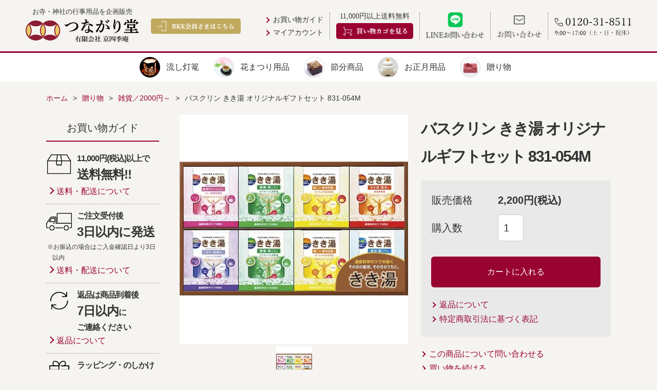

--- FILE ---
content_type: text/html; charset=UTF-8
request_url: https://tsunagarido.com/products/174898172/
body_size: 10846
content:
<!DOCTYPE html>
<html lang="ja" class="no-js">
<head>
<!-- Google Tag Manager -->
<script>(function(w,d,s,l,i){w[l]=w[l]||[];w[l].push({'gtm.start':
new Date().getTime(),event:'gtm.js'});var f=d.getElementsByTagName(s)[0],
j=d.createElement(s),dl=l!='dataLayer'?'&l='+l:'';j.async=true;j.src=
'https://www.googletagmanager.com/gtm.js?id='+i+dl;f.parentNode.insertBefore(j,f);
})(window,document,'script','dataLayer','GTM-TZ9QRC8');</script>
<!-- End Google Tag Manager -->

<meta charset="UTF-8">
<meta name="viewport" content="width=device-width, initial-scale=1.0, maximum-scale=1.0, user-scalable=no">

						<title>バスクリン きき湯 オリジナルギフトセット 831-054M | つながり堂 &#8211; 有限会社京四季庵</title>
				<meta name="description" content="品名：バスクリンきき湯オリジナルギフトセット【包装・のしかけ無料サービス】内容：入浴剤きき湯（マグネシウム炭酸湯×4・カリウム芒硝炭酸湯×4・クレイ重曹炭酸湯×2・食塩炭酸湯×2・ミョウバン…">
	
<link rel="shortcut icon" href="https://tsunagarido.com/cms_pl/wp-content/themes/tsunagarido/images/common/favicon.ico">
<link rel="stylesheet" href="https://tsunagarido.com/cms_pl/wp-content/themes/tsunagarido/css/slick.css" type="text/css" media="screen, print">
<link rel="stylesheet" href="https://tsunagarido.com/cms_pl/wp-content/themes/tsunagarido/css/slick-theme.css" type="text/css" media="screen, print">
<link rel="stylesheet" href="https://tsunagarido.com/cms_pl/wp-content/themes/tsunagarido/css/magnific-popup.css" type="text/css" media="screen, print">

<meta name='robots' content='max-image-preview:large' />
	<style>img:is([sizes="auto" i], [sizes^="auto," i]) { contain-intrinsic-size: 3000px 1500px }</style>
	<link rel='stylesheet' id='wp-block-library-css' href='https://tsunagarido.com/cms_pl/wp-includes/css/dist/block-library/style.min.css?ver=685de5f7c3795a44408e7d427e895772' type='text/css' media='all' />
<style id='classic-theme-styles-inline-css' type='text/css'>
/*! This file is auto-generated */
.wp-block-button__link{color:#fff;background-color:#32373c;border-radius:9999px;box-shadow:none;text-decoration:none;padding:calc(.667em + 2px) calc(1.333em + 2px);font-size:1.125em}.wp-block-file__button{background:#32373c;color:#fff;text-decoration:none}
</style>
<style id='global-styles-inline-css' type='text/css'>
:root{--wp--preset--aspect-ratio--square: 1;--wp--preset--aspect-ratio--4-3: 4/3;--wp--preset--aspect-ratio--3-4: 3/4;--wp--preset--aspect-ratio--3-2: 3/2;--wp--preset--aspect-ratio--2-3: 2/3;--wp--preset--aspect-ratio--16-9: 16/9;--wp--preset--aspect-ratio--9-16: 9/16;--wp--preset--color--black: #000000;--wp--preset--color--cyan-bluish-gray: #abb8c3;--wp--preset--color--white: #ffffff;--wp--preset--color--pale-pink: #f78da7;--wp--preset--color--vivid-red: #cf2e2e;--wp--preset--color--luminous-vivid-orange: #ff6900;--wp--preset--color--luminous-vivid-amber: #fcb900;--wp--preset--color--light-green-cyan: #7bdcb5;--wp--preset--color--vivid-green-cyan: #00d084;--wp--preset--color--pale-cyan-blue: #8ed1fc;--wp--preset--color--vivid-cyan-blue: #0693e3;--wp--preset--color--vivid-purple: #9b51e0;--wp--preset--gradient--vivid-cyan-blue-to-vivid-purple: linear-gradient(135deg,rgba(6,147,227,1) 0%,rgb(155,81,224) 100%);--wp--preset--gradient--light-green-cyan-to-vivid-green-cyan: linear-gradient(135deg,rgb(122,220,180) 0%,rgb(0,208,130) 100%);--wp--preset--gradient--luminous-vivid-amber-to-luminous-vivid-orange: linear-gradient(135deg,rgba(252,185,0,1) 0%,rgba(255,105,0,1) 100%);--wp--preset--gradient--luminous-vivid-orange-to-vivid-red: linear-gradient(135deg,rgba(255,105,0,1) 0%,rgb(207,46,46) 100%);--wp--preset--gradient--very-light-gray-to-cyan-bluish-gray: linear-gradient(135deg,rgb(238,238,238) 0%,rgb(169,184,195) 100%);--wp--preset--gradient--cool-to-warm-spectrum: linear-gradient(135deg,rgb(74,234,220) 0%,rgb(151,120,209) 20%,rgb(207,42,186) 40%,rgb(238,44,130) 60%,rgb(251,105,98) 80%,rgb(254,248,76) 100%);--wp--preset--gradient--blush-light-purple: linear-gradient(135deg,rgb(255,206,236) 0%,rgb(152,150,240) 100%);--wp--preset--gradient--blush-bordeaux: linear-gradient(135deg,rgb(254,205,165) 0%,rgb(254,45,45) 50%,rgb(107,0,62) 100%);--wp--preset--gradient--luminous-dusk: linear-gradient(135deg,rgb(255,203,112) 0%,rgb(199,81,192) 50%,rgb(65,88,208) 100%);--wp--preset--gradient--pale-ocean: linear-gradient(135deg,rgb(255,245,203) 0%,rgb(182,227,212) 50%,rgb(51,167,181) 100%);--wp--preset--gradient--electric-grass: linear-gradient(135deg,rgb(202,248,128) 0%,rgb(113,206,126) 100%);--wp--preset--gradient--midnight: linear-gradient(135deg,rgb(2,3,129) 0%,rgb(40,116,252) 100%);--wp--preset--font-size--small: 13px;--wp--preset--font-size--medium: 20px;--wp--preset--font-size--large: 36px;--wp--preset--font-size--x-large: 42px;--wp--preset--spacing--20: 0.44rem;--wp--preset--spacing--30: 0.67rem;--wp--preset--spacing--40: 1rem;--wp--preset--spacing--50: 1.5rem;--wp--preset--spacing--60: 2.25rem;--wp--preset--spacing--70: 3.38rem;--wp--preset--spacing--80: 5.06rem;--wp--preset--shadow--natural: 6px 6px 9px rgba(0, 0, 0, 0.2);--wp--preset--shadow--deep: 12px 12px 50px rgba(0, 0, 0, 0.4);--wp--preset--shadow--sharp: 6px 6px 0px rgba(0, 0, 0, 0.2);--wp--preset--shadow--outlined: 6px 6px 0px -3px rgba(255, 255, 255, 1), 6px 6px rgba(0, 0, 0, 1);--wp--preset--shadow--crisp: 6px 6px 0px rgba(0, 0, 0, 1);}:where(.is-layout-flex){gap: 0.5em;}:where(.is-layout-grid){gap: 0.5em;}body .is-layout-flex{display: flex;}.is-layout-flex{flex-wrap: wrap;align-items: center;}.is-layout-flex > :is(*, div){margin: 0;}body .is-layout-grid{display: grid;}.is-layout-grid > :is(*, div){margin: 0;}:where(.wp-block-columns.is-layout-flex){gap: 2em;}:where(.wp-block-columns.is-layout-grid){gap: 2em;}:where(.wp-block-post-template.is-layout-flex){gap: 1.25em;}:where(.wp-block-post-template.is-layout-grid){gap: 1.25em;}.has-black-color{color: var(--wp--preset--color--black) !important;}.has-cyan-bluish-gray-color{color: var(--wp--preset--color--cyan-bluish-gray) !important;}.has-white-color{color: var(--wp--preset--color--white) !important;}.has-pale-pink-color{color: var(--wp--preset--color--pale-pink) !important;}.has-vivid-red-color{color: var(--wp--preset--color--vivid-red) !important;}.has-luminous-vivid-orange-color{color: var(--wp--preset--color--luminous-vivid-orange) !important;}.has-luminous-vivid-amber-color{color: var(--wp--preset--color--luminous-vivid-amber) !important;}.has-light-green-cyan-color{color: var(--wp--preset--color--light-green-cyan) !important;}.has-vivid-green-cyan-color{color: var(--wp--preset--color--vivid-green-cyan) !important;}.has-pale-cyan-blue-color{color: var(--wp--preset--color--pale-cyan-blue) !important;}.has-vivid-cyan-blue-color{color: var(--wp--preset--color--vivid-cyan-blue) !important;}.has-vivid-purple-color{color: var(--wp--preset--color--vivid-purple) !important;}.has-black-background-color{background-color: var(--wp--preset--color--black) !important;}.has-cyan-bluish-gray-background-color{background-color: var(--wp--preset--color--cyan-bluish-gray) !important;}.has-white-background-color{background-color: var(--wp--preset--color--white) !important;}.has-pale-pink-background-color{background-color: var(--wp--preset--color--pale-pink) !important;}.has-vivid-red-background-color{background-color: var(--wp--preset--color--vivid-red) !important;}.has-luminous-vivid-orange-background-color{background-color: var(--wp--preset--color--luminous-vivid-orange) !important;}.has-luminous-vivid-amber-background-color{background-color: var(--wp--preset--color--luminous-vivid-amber) !important;}.has-light-green-cyan-background-color{background-color: var(--wp--preset--color--light-green-cyan) !important;}.has-vivid-green-cyan-background-color{background-color: var(--wp--preset--color--vivid-green-cyan) !important;}.has-pale-cyan-blue-background-color{background-color: var(--wp--preset--color--pale-cyan-blue) !important;}.has-vivid-cyan-blue-background-color{background-color: var(--wp--preset--color--vivid-cyan-blue) !important;}.has-vivid-purple-background-color{background-color: var(--wp--preset--color--vivid-purple) !important;}.has-black-border-color{border-color: var(--wp--preset--color--black) !important;}.has-cyan-bluish-gray-border-color{border-color: var(--wp--preset--color--cyan-bluish-gray) !important;}.has-white-border-color{border-color: var(--wp--preset--color--white) !important;}.has-pale-pink-border-color{border-color: var(--wp--preset--color--pale-pink) !important;}.has-vivid-red-border-color{border-color: var(--wp--preset--color--vivid-red) !important;}.has-luminous-vivid-orange-border-color{border-color: var(--wp--preset--color--luminous-vivid-orange) !important;}.has-luminous-vivid-amber-border-color{border-color: var(--wp--preset--color--luminous-vivid-amber) !important;}.has-light-green-cyan-border-color{border-color: var(--wp--preset--color--light-green-cyan) !important;}.has-vivid-green-cyan-border-color{border-color: var(--wp--preset--color--vivid-green-cyan) !important;}.has-pale-cyan-blue-border-color{border-color: var(--wp--preset--color--pale-cyan-blue) !important;}.has-vivid-cyan-blue-border-color{border-color: var(--wp--preset--color--vivid-cyan-blue) !important;}.has-vivid-purple-border-color{border-color: var(--wp--preset--color--vivid-purple) !important;}.has-vivid-cyan-blue-to-vivid-purple-gradient-background{background: var(--wp--preset--gradient--vivid-cyan-blue-to-vivid-purple) !important;}.has-light-green-cyan-to-vivid-green-cyan-gradient-background{background: var(--wp--preset--gradient--light-green-cyan-to-vivid-green-cyan) !important;}.has-luminous-vivid-amber-to-luminous-vivid-orange-gradient-background{background: var(--wp--preset--gradient--luminous-vivid-amber-to-luminous-vivid-orange) !important;}.has-luminous-vivid-orange-to-vivid-red-gradient-background{background: var(--wp--preset--gradient--luminous-vivid-orange-to-vivid-red) !important;}.has-very-light-gray-to-cyan-bluish-gray-gradient-background{background: var(--wp--preset--gradient--very-light-gray-to-cyan-bluish-gray) !important;}.has-cool-to-warm-spectrum-gradient-background{background: var(--wp--preset--gradient--cool-to-warm-spectrum) !important;}.has-blush-light-purple-gradient-background{background: var(--wp--preset--gradient--blush-light-purple) !important;}.has-blush-bordeaux-gradient-background{background: var(--wp--preset--gradient--blush-bordeaux) !important;}.has-luminous-dusk-gradient-background{background: var(--wp--preset--gradient--luminous-dusk) !important;}.has-pale-ocean-gradient-background{background: var(--wp--preset--gradient--pale-ocean) !important;}.has-electric-grass-gradient-background{background: var(--wp--preset--gradient--electric-grass) !important;}.has-midnight-gradient-background{background: var(--wp--preset--gradient--midnight) !important;}.has-small-font-size{font-size: var(--wp--preset--font-size--small) !important;}.has-medium-font-size{font-size: var(--wp--preset--font-size--medium) !important;}.has-large-font-size{font-size: var(--wp--preset--font-size--large) !important;}.has-x-large-font-size{font-size: var(--wp--preset--font-size--x-large) !important;}
:where(.wp-block-post-template.is-layout-flex){gap: 1.25em;}:where(.wp-block-post-template.is-layout-grid){gap: 1.25em;}
:where(.wp-block-columns.is-layout-flex){gap: 2em;}:where(.wp-block-columns.is-layout-grid){gap: 2em;}
:root :where(.wp-block-pullquote){font-size: 1.5em;line-height: 1.6;}
</style>
<link rel='stylesheet' id='biz-cal-style-css' href='https://tsunagarido.com/cms_pl/wp-content/plugins/biz-calendar/biz-cal.css?ver=2.2.0' type='text/css' media='all' />
<script type="text/javascript" src="https://tsunagarido.com/cms_pl/wp-includes/js/jquery/jquery.min.js?ver=3.7.1" id="jquery-core-js"></script>
<script type="text/javascript" src="https://tsunagarido.com/cms_pl/wp-includes/js/jquery/jquery-migrate.min.js?ver=3.4.1" id="jquery-migrate-js"></script>
<script type="text/javascript" id="biz-cal-script-js-extra">
/* <![CDATA[ */
var bizcalOptions = {"holiday_title":"\u4f11\u696d\u65e5","sun":"on","sat":"on","temp_holidays":"2025-10-13\r\n2025-11-03\r\n2025-11-24\r\n2025-12-29\r\n2025-12-30\r\n2025-12-31\r\n2026-01-01\r\n2026-01-02\r\n2026-01-05","temp_weekdays":"","eventday_title":"","eventday_url":"","eventdays":"","month_limit":"\u6307\u5b9a","nextmonthlimit":"2","prevmonthlimit":"0","plugindir":"https:\/\/tsunagarido.com\/cms_pl\/wp-content\/plugins\/biz-calendar\/","national_holiday":""};
/* ]]> */
</script>
<script type="text/javascript" src="https://tsunagarido.com/cms_pl/wp-content/plugins/biz-calendar/calendar.js?ver=2.2.0" id="biz-cal-script-js"></script>
<link rel="https://api.w.org/" href="https://tsunagarido.com/wp-json/" /><link rel="alternate" title="JSON" type="application/json" href="https://tsunagarido.com/wp-json/wp/v2/products/1520" /><link rel="alternate" title="oEmbed (JSON)" type="application/json+oembed" href="https://tsunagarido.com/wp-json/oembed/1.0/embed?url=https%3A%2F%2Ftsunagarido.com%2Fproducts%2F174898172%2F" />
<link rel="alternate" title="oEmbed (XML)" type="text/xml+oembed" href="https://tsunagarido.com/wp-json/oembed/1.0/embed?url=https%3A%2F%2Ftsunagarido.com%2Fproducts%2F174898172%2F&#038;format=xml" />

<link rel="stylesheet" href="https://tsunagarido.com/cms_pl/wp-content/themes/tsunagarido/css/base_style.css?date=20211112" type="text/css" media="screen, print">
</head>

<body class="174898172">
<!-- Google Tag Manager (noscript) -->
<noscript><iframe src="https://www.googletagmanager.com/ns.html?id=GTM-TZ9QRC8"
height="0" width="0" style="display:none;visibility:hidden"></iframe></noscript>
<!-- End Google Tag Manager (noscript) -->

<div id="header-wrap">
		<div class="free-shipping sp">11,000円以上のご購入で送料無料!!</div>
		<div id="header-fixed">
		<div id="header">
			<header class="logo-wrap">
				<div class="lead-text">お寺・神社の行事用品を企画販売</div>
									<div id="logo">
						<a href="https://tsunagarido.com/">
							<img class="site-logo-full" src="https://tsunagarido.com/cms_pl/wp-content/themes/tsunagarido/images/common/site_logo_full.svg" alt="つながり堂 有限会社京四季庵">
						</a>
					</div>
							</header>
						<div class="rkk-btn pc"><a href="https://tsunagarido.com/rkk/"><img src="https://tsunagarido.com/cms_pl/wp-content/themes/tsunagarido/images/common/btn_rkk_page.png" alt="RKK会員さまはこちら"></a></div>
						<div class="contact-area flex">
								<div class="btn-shopping pc font-serif">
					<div class="link"><a href="https://tsunagarido.com/guide/">お買い物ガイド</a></div>
					<div class="link"><a href="https://kyoshikian.shop-pro.jp/?mode=myaccount">マイアカウント</a></div>
				</div>
				<div class="btn-cart pc">
					<div class="free-shipping font-serif">11,000円以上送料無料</div>
					<div class="btn"><a href="https://kyoshikian.shop-pro.jp/?mode=cart_inn"><img src="https://tsunagarido.com/cms_pl/wp-content/themes/tsunagarido/images/common/btn_cart.png" alt="買い物カゴを見る"></a></div>
				</div>
								<div class="btn-contact-line"><a class="popup-modal" href="#line-add-popup"><img src="https://tsunagarido.com/cms_pl/wp-content/themes/tsunagarido/images/common/header_contact_line_pc.png" alt="LINEでお問い合わせ"></a></div>
								<div class="btn-contact"><a href="https://tsunagarido.com/contact/"><img src="https://tsunagarido.com/cms_pl/wp-content/themes/tsunagarido/images/common/header_contact_pc.png" alt="お問い合わせ"></a></div>
								<div class="header-tel"><a href="tel:0120318511"><img src="https://tsunagarido.com/cms_pl/wp-content/themes/tsunagarido/images/common/header_tel_pc.png" alt="0120-31-8511 9:00-17:00（土・日・祝休）"></a></div>
			</div>
		</div>
	</div>
</div>
<div id="header-cart-menu" class="sp">
	<nav role="navigation">
		<ul class="list">
			<li><a href="https://tsunagarido.com/"><img src="https://tsunagarido.com/cms_pl/wp-content/themes/tsunagarido/images/common/sp/btn_cart_home.png" alt="ホーム"></a></li>
			<li><a href="https://tsunagarido.com/#category"><img src="https://tsunagarido.com/cms_pl/wp-content/themes/tsunagarido/images/common/sp/btn_cart_category.png" alt="商品カテゴリー"></a></li>
			<li><a href="https://tsunagarido.com/guide/"><img src="https://tsunagarido.com/cms_pl/wp-content/themes/tsunagarido/images/common/sp/btn_cart_guide.png" alt="お買い物ガイド"></a></li>
			<li><a href="https://kyoshikian.shop-pro.jp/?mode=myaccount"><img src="https://tsunagarido.com/cms_pl/wp-content/themes/tsunagarido/images/common/sp/btn_cart_mypage.png" alt="マイアカウント"></a></li>
			<li><a href="https://kyoshikian.shop-pro.jp/?mode=cart_inn"><img src="https://tsunagarido.com/cms_pl/wp-content/themes/tsunagarido/images/common/sp/btn_cart_in.png" alt="買い物カゴ"></a></li>
		</ul>
	<nav>
</div>
<div id="header-category-menu-wrap">
	<div id="header-category-menu">
		<nav class="menu" role="navigation">
			<ul class="category-list">
				<li><a class="tourou" href="https://tsunagarido.com/products/category/nagashi-tourou/">流し灯篭</a></li>
				<li><a class="hana_matsuri" href="https://tsunagarido.com/products/category/hanamatsuri/">花まつり用品</a></li>
				<li><a class="setsubun" href="https://tsunagarido.com/products/category/setsubun/">節分商品</a></li>
				<li><a class="nenga" href="https://tsunagarido.com/products/category/oshogatsu/">お正月用品</a></li>
				<li class="okurimono-hover">
					<span class="label">贈り物</span>
					<ul class="category-list">
						<li><a class="gift" href="https://tsunagarido.com/products/category/gift/">予算別で選ぶ</a></li>
						<li><a class="bulk" href="https://tsunagarido.com/gift-bulk-order/">大口注文</a></li>
					</ul>
				</li>
			</ul>
		</nav>
	</div>
</div>

<main role="main">

	<div class="bread content-inner">
		<ul class="flex list_none">
			<li><a href="https://tsunagarido.com">ホーム</a></li>
			<li><a href="https://tsunagarido.com/products/category/gift/"><span>贈り物</span></a></li><li><a href="https://tsunagarido.com/products/category/gift/zakka-gift-2000/"><span>雑貨／2000円～</span></a></li>			<li>バスクリン きき湯 オリジナルギフトセット 831-054M</li>
		</ul>
	</div>

		<div class="multi-column content-inner">
		<div class="item main-column">
			<article role="main">
				<div class="item-box">
					<div class="item-info">
						<section>
							<header>
								<h1 class="item-name">バスクリン きき湯 オリジナルギフトセット 831-054M</h1>
							</header>
							<div class="item-cart">
								<script type='text/javascript' src='https://kyoshikian.shop-pro.jp/?mode=cartjs&pid=174898172&style=normal_gray&name=n&img=n&expl=n&stock=y&price=y&optview=y&inq=n&sk=n' charset='euc-jp'></script>								<div id="soldout-visible">売り切れ</div>
								<ul class="link">
									<li><a href="https://tsunagarido.com/guide/">返品について</a></li>
									<li><a href="https://tsunagarido.com/guide/law/">特定商取引法に基づく表記</a></li>
								</ul>
							</div>
							<ul class="item-link">
								<!-- <li><a href="https://kyoshikian.shop-pro.jp/secure/?mode=teach&amp;shop_id=PA01313725&amp;pid=174898172">この商品を友達に教える</a></li> -->
								<li><a href="https://tsunagarido.com/contact/?post_id=1520">この商品について問い合わせる</a></li>
								<li><a href="https://tsunagarido.com/">買い物を続ける</a></li>
							</ul>
						</section>
					</div>
					<div class="image-area">
													<div class="image-slider">
								<div class="image" data-slider="0"><img src="https://img06.shop-pro.jp/PA01313/725/product/174898172.jpg?cmsp_timestamp=20230526112701" /></div>																															</div>
							<div class="image-thumb">
								<div class="image"><img src="https://img06.shop-pro.jp/PA01313/725/product/174898172.jpg?cmsp_timestamp=20230526112701" /></div>																															</div>
											</div>
										<div class="item-detail">
						<section>
							<h2 class="general-title font-serif">商品説明</h2>
							<div class="item-explain">
								品名：バスクリン きき湯 オリジナルギフトセット<br />
【包装・のしかけ　無料サービス】<br />
内容：入浴剤きき湯（マグネシウム炭酸湯×4・カリウム芒硝炭酸湯×4・クレイ重曹炭酸湯×2・食塩炭酸湯×2・ミョウバン炭酸湯×2・カルシウム炭酸湯×2）各30g<br />
箱サイズ：224×385×31mm<br />
生産国：日本<br />
※メーカー都合により、デザイン・内容等が変更になる場合がございます。<br />
※受注発注のため、即日発送は出来かねます。余裕をもってお申し込みください。							</div>
						</section>
					</div>
									</div>
			</article>
		</div>
		<aside class="side-bar side-column" role="complementary">
	<h2 class="general-title aligncenter font-serif">お買い物ガイド</h2>
	<ul class="guide-list">
		<li>
			<div class="free-shipping">
				<div class="lead-copy">11,000円(税込)以上で<br><span class="strong">送料無料!!</span></div>
			</div>
			<div class="btn"><a href="https://tsunagarido.com/guide/#shipping">送料・配送について</a></div>
		</li>
		<li>
			<div class="shipping-flow">
				<div class="lead-copy">ご注文受付後<br><span class="strong">3日以内に発送</span></div>
			</div>
			<div class="notes">※お振込の場合はご入金確認日より3日以内</div>
			<div class="btn"><a href="https://tsunagarido.com/guide/#shipping">送料・配送について</a></div>
		</li>
		<li>
			<div class="returns">
				<div class="lead-copy">返品は商品到着後<br><span class="strong">7日以内</span>に<br>ご連絡ください</div>
			</div>
			<div class="btn"><a href="https://tsunagarido.com/guide/#returns">返品について</a></div>
		</li>
		<li>
			<div class="wrapping-service">
				<div class="lead-copy">ラッピング・のしかけ<br><span class="strong">無料サービス</span></div>
			</div>
			<div class="notes">※お念珠・贈り物などに限ります。</div>
			<div class="btn"><a href="https://tsunagarido.com/guide/gift-wrapping/">ギフトラッピングについて</a></div>
		</li>
	</ul>
	<h2 class="general-title aligncenter font-serif">商品カテゴリー</h2>
	<nav role="navigation">
		<h3 class="sub-title aligncenter">行事用品・記念品</h3>
		<ul class="category-list">
			<li><a class="tourou" href="https://tsunagarido.com/products/category/nagashi-tourou/">流し灯篭</a></li>
			<li><a class="hana_matsuri" href="https://tsunagarido.com/products/category/hanamatsuri/">花まつり用品</a></li>
			<li><a class="setsubun" href="https://tsunagarido.com/products/category/setsubun/">節分商品</a></li>
			<li><a class="nenga" href="https://tsunagarido.com/products/category/oshogatsu/">お正月用品</a></li>
		</ul>
		<h3 class="sub-title aligncenter">贈り物・カタログギフト</h3>
		<ul class="category-list">
			<li><a class="gift" href="https://tsunagarido.com/products/category/gift/">予算別で選ぶ</a></li>
			<li><a class="bulk" href="https://tsunagarido.com/gift-bulk-order/">大口注文</a></li>
		</ul>
		<h3 class="sub-title aligncenter">個人さま向け商品</h3>
		<ul class="category-list">
			<li><a class="butsugu" href="https://tsunagarido.com/products/category/butsugu/">仏具</a></li>
			<li><a class="osenkou" href="https://tsunagarido.com/products/category/senko/">お線香</a></li>
			<li><a class="onejyu" href="https://tsunagarido.com/products/category/nenjyu/">お念珠</a></li>
			<li><a class="kyotenire-nenjyuire" href="https://tsunagarido.com/products/category/kyotenire-nenjyuire/">経典入・念珠入</a></li>
		</ul>
	</nav>
</aside>	</div>
	
	<div class="footer-contact">
	<div class="content-inner">
		<section>
			<header>
				<h2 class="main-text font-serif">ご不明な点はお気軽にお電話ください</h2>
			</header>
			<div class="telnumber-area">
				<a href="tel:0120318511"><img src="https://tsunagarido.com/cms_pl/wp-content/themes/tsunagarido/images/common/contact_tel_number.png" alt="TEL:0120-31-8511 平日 9:00～17:00（土・日・祝を除く）"></a>
			</div>
			<div class="mail-contact">
				<a href="https://tsunagarido.com/contact/"><img src="https://tsunagarido.com/cms_pl/wp-content/themes/tsunagarido/images/common/contact_mail.png" alt="メールで問い合わせる"></a>
			</div>
			<div class="line-contact-btn">
				<a class="popup-modal" href="#line-add-popup">
					<figure><img src="https://tsunagarido.com/cms_pl/wp-content/themes/tsunagarido/images/common/header_contact_line_sp.png" alt="LINEで問い合わせる"></figure>
					<span class="font-serif">LINEで問い合わせる</span>
				</a>
			</div>
		</section>
	</div>
</div></main>

<aside class="footer-guide">
	<div class="content-inner">
		<div class="middle-title font-serif">お買い物ガイド</div>
		<div class="guide-box cf">
	<section class="menu">
		<ul class="guide-menu">
			<li><a href="#payment">▼お支払い方法</a></li>
			<li><a href="#shipping">▼送料・配送</a></li>
			<li><a href="#returns">▼返品・交換</a></li>
			<li><a href="#calender">▼営業日について</a></li>
			<li><a href="/guide/gift-wrapping/">ギフトラッピング</a></li>
		</ul>
	</section>
	<section class="box">
		<dl class="text" id="payment">
			<dt class="small-title font-serif">お支払い方法について</dt>
			<dd>
				<p><!-- クレジットカード決済、 -->代金引換、後払い（コンビニ・銀行振込・郵便振替）、前払い（銀行振込・郵便振替）でお支払い頂けます。</p>
			</dd>
			<!-- <dd>
				<div class="title">■クレジットカード決済</div>
				<p><span class="font-strong">必ず、お支払い方法の選択画面で、「後払い」をご選択ください。</span><br>
					ご注文時に、クレジットカード情報をご入力ください。なお、ご利用はご本人様名義のカードに限らせていただきます。当サイトでは、VISA、Master、JCBなどをはじめ、多くのユーザーが利用しているカード会社での決済が可能です。お使いいただけるカードは、上記の通りです。</p>　
			</dd> -->
			<dd>
				<div class="title">■代金引換（佐川急便・ゆうパック）</div>
				<p>〇商品代金＋送料＋代金引換手数料を商品と引き換えに配達員へお支払いください。</p>
				<p>〇代金引換手数料：<span class="font-strong">330円（税込）</span><br>
					※商品代金合計11,000円(税込)以上の場合、代引手数料無料となります。</p>
			</dd>
			<dd>
				<div class="title">■後払い（コンビニ・銀行・郵便局）</div>
				<p>〇商品の到着を確認してから、「コンビニ」「銀行」「郵便局」で後払いできる安心・簡単な決済方法です。<br>
					請求書は、商品とは別に郵送されますので、発行から14日以内にお支払いをお願い致します。</p>
				<p>〇後払い決済手数料：<span class="font-strong">330円（税込）</span></p>
				<p>〇当サービスは(株)キャッチボールの運営する「後払い.com(ドットコム)」により提供されます。 下記バナーリンク先の注意事項を確認、同意の上、ご利用ください。</p>
				<p class="bnr_ato-barai"><a href="/guide/ato-barai/"><img src="/cms_pl/wp-content/themes/tsunagarido/images/guide/kessai_banner_001_2.png" alt="後払い.com"></a></p>
			</dd>
			<dd>
				<div class="title">■前払い（銀行振込、郵便振替）</div>
				<p>〇注文確認メールを受けとり後、7日以内にご入金ください。</p>
				<p>〇入金確認後の発送になりますので、お急ぎの場合はご注意ください。</p>
				<p>※郵便振替の場合は、入金確認が出来るまでに1～2営業日程度かかります。<br>
					<span class="font-strong">※振込手数料は、お客様にてご負担ください。</span><br>
					※お振込は<span class="font-strong">7日以内</span>にお願いいたします。</p>
				<p>7日を過ぎて入金が確認できない場合は、ご注文をキャンセルさせていただきます。</p>
			</dd>
		</dl>
	</section>
	<section class="box">
		<dl class="text" id="shipping">
			<dt class="small-title font-serif">送料・配送について</dt>
			<dd>
				<div class="title">■送料について（佐川急便・ゆうパック）</div>
				<p>送料は下記の通りとなっております。</p>
				<p>全国一律　1,200円（税込）</p>
				<p>※北海道・沖縄・離島 は　1,760円（税込）</p>
				<p class="font-strong">※商品代金合計11,000円以上（税込）の場合、送料無料となります（但し1配送先に限ります）。</p>
			</dd>
			<dd>
				<div class="title">■配送について</div>
				<p>ご注文受付後（前払いの場合はご入金確認後）3営業日以内に発送いたします。</p>
				<p>※配送希望日は、ご注文日（前払いの場合は入金確認日）より4日目以降で承ります。<br>
					※商品在庫や営業日の関係等で、ご希望に添えない場合は当店よりご連絡いたします。<br>
					※ご注文商品の一部が品切れの場合、入荷次第別送させていただくことも可能ですが、その場合は1配送毎に送料と手数料が必要となりますので予めご了承ください。</p>
			</dd>
		</dl>
	</section>
	<section class="box">
		<dl class="text" id="returns">
			<dt class="small-title font-serif">返品について</dt>
			<dd>
				<div class="title">■返品期限</div>
				<p>商品未使用かつ、商品到着後<span class="font-strong">7日以内</span>にご連絡を受けた場合に限り、承ります。</p>
				<p>※以下の場合の返品には応じかねます。<br>
					1.商品到着後7日以上経過した場合<br>
					2.お客様のもとで汚損、破損した場合<br>
					3.名入れ品、特注品の場合<br>
					4.お客様都合による食品の場合</p>
			</dd>
			<dd>
				<div class="title">■返品送料</div>
				<p>不良品・当店の間違いによる返品の場合は当店負担、お客様の事由による場合はお客様負担となります。</p>
			</dd>
			<dd>
				<div class="title">■不良品</div>
				<p>良品と交換もしくは返金いたします。</p>
			</dd>
		</dl>
	</section>
	<section class="box">
		<dl class="text" id="calender">
			<dt class="small-title font-serif">営業日について</dt>
			<dd>
				<div class="footer_notice_cal_table">
					<div class="calendar_sc"><div id='biz_calendar'></div></div>				  </div>
			</dd>
		</dl>
	</section>
</div>	</div>
</aside>
<footer id="site-footer">
<div class="content-inner">
	<div class="site-logo">
		<div class="lead-text">お寺・神社の行事用品を企画販売</div>
				<a href="https://tsunagarido.com/">
			<img class="site-logo" src="https://tsunagarido.com/cms_pl/wp-content/themes/tsunagarido/images/common/site_logo_vertical.svg" alt="つながり堂 有限会社京四季庵">
		</a>
			</div>
	<div class="sitemap-link">
		<nav role="navigation">
			<dl class="menu">
				<dt class="font-serif" style="border-bottom:none; padding-bottom: 0px;">商品一覧</dt>
				<dd class="sub-title">行事用品・記念品</dd>
				<dd><a href="https://tsunagarido.com/products/category/hanamatsuri/">花まつり用品</a></dd>
				<dd class="wrapback"><a href="https://tsunagarido.com/products/category/nagashi-tourou/">流し灯篭</a></dd>
				<dd><a href="https://tsunagarido.com/products/category/setsubun/">節分商品</a></dd>
				<dd class="wrapback"><a href="https://tsunagarido.com/products/category/oshogatsu/">お正月用品</a></dd>

				<dd class="sub-title">贈り物・カタログギフト</dd>
				<dd><a href="https://tsunagarido.com/products/category/gift/">予算別で選ぶ</a></dd>
				<dd class="wrapback"><a href="https://tsunagarido.com/gift-bulk-order/">大口注文</a></dd>

				<dd class="sub-title">個人さま向け商品</dd>
				<dd><a href="https://tsunagarido.com/products/category/butsugu/">仏具</a></dd>
				<dd class="wrapback"><a href="https://tsunagarido.com/products/category/senko/">お線香</a></dd>
				<dd><a href="https://tsunagarido.com/products/category/nenjyu/">お念珠</a></dd>
				<dd class="wrapback"><a href="https://tsunagarido.com/products/category/kyotenire-nenjyuire/">経典入・念珠入</a></dd>
			</dl>
			<dl class="menu">
				<dt class="font-serif">お買い物ガイド</dt>
				<dd><a href="https://tsunagarido.com/guide/#shipping">配送・送料について</a></dd>
				<dd class="wrapback"><a href="https://tsunagarido.com/guide/#payment">お支払い方法について</a></dd>
				<dd><a href="https://tsunagarido.com/guide/#returns">返品について</a></dd>
				<dd class="wrapback"><a href="https://tsunagarido.com/guide/#calender">営業日について</a></dd>
				<dd><a href="https://kyoshikian.shop-pro.jp/?mode=myaccount">マイアカウント</a></dd>
				<dd class="wrapback"><a href="https://kyoshikian.shop-pro.jp/?mode=cart_inn">買い物カゴを見る</a></dd>
				<dd><a href="https://tsunagarido.com/guide/supported-browsers/">対応ブラウザについて</a></dd>
				<dd class="wrapback"><a href="https://tsunagarido.com/guide/law/">特定商取引法表記</a></dd>
				<dd><a href="https://tsunagarido.com/guide/privacy-policy/">プライバシーポリシー</a></dd>
			</dl>
			<dl class="menu">
				<dt class="font-serif">各種サービス</dt>
				<dd><a href="https://tsunagarido.com/onenju-repair/">お念珠修理</a></dd>
			</dl>
			<dl class="menu">
				<dt class="font-serif">つながり堂通信</dt>
				<dd><a href="https://tsunagarido.com/blog/">つながり堂ブログ</a></dd>
				<dd><a href="https://tsunagarido.com/news/">お知らせ・メディア掲載</a></dd>
			</dl>
			<dl class="menu">
				<dt class="font-serif">私たちについて</dt>
				<dd><a href="https://tsunagarido.com/company/">会社情報</a></dd>
				<dd class="wrapback"><a href="https://tsunagarido.com/about/">つながり堂について</a></dd>
				<dd><a href="https://tsunagarido.com/contact/">お問い合わせ</a></dd>
			</dl>
		</nav>
	</div>
		<div class="rkk-btn"><a href="https://tsunagarido.com/rkk/"><img src="https://tsunagarido.com/cms_pl/wp-content/themes/tsunagarido/images/common/btn_rkk_page.png" alt="RKK会員さまはこちら"></a></div>
		<div class="bnr-line-add"><a href="https://lin.ee/ThApdIU" target="_blank"><img src="https://tsunagarido.com/cms_pl/wp-content/themes/tsunagarido/images/common/bnr_line_add.png" alt="つながり堂LINE公式アカウント"></a></div>
</div>
<div class="copyright-wrap">
	<div class="copyright content-inner">Copyright &copy; 京四季庵 All Rights Reserved.</div>
</div>
</footer>
<div class="btnPageBtn" id="pageTop"><a href="#"></a></div>

<div id="line-add-popup" class="inline-modal mfp-hide">
	<div class="title">LINEでのお問い合わせ方法</div>
	<p>つながり堂LINE公式アカウントに友だち登録していただくと、お客様のLINEから当ショップにお問い合わせいただけます。</p>
	<p>以下のボタンをクリックするとQRコードが表示されますので、お手持ちのスマートフォンで読み取って友だち登録をお願いいたします。</p>
	<div class="btn-add">
		<a href="https://lin.ee/ThApdIU" target="_blank">
			<figure><img src="https://tsunagarido.com/cms_pl/wp-content/themes/tsunagarido/images/common/header_contact_line_sp.png" alt="LINE"></figure>
			<span>友だち登録する</span>
		</a>
	</div>
	<p>なお、お問い合わせ対応は営業時間内（平日9:00?17:00）とさせていただきます。<br>時間外のお問い合わせは翌営業日にご連絡いたします。<br>あらかじめご了承ください。</p>
	<div class="btn-close"><a href="javascript:void(0)" class="popup-modal-dismiss">閉じる</a></div>
</div>

<script src="https://tsunagarido.com/cms_pl/wp-content/themes/tsunagarido/js/jquery.min.js"></script>
<script src="https://tsunagarido.com/cms_pl/wp-content/themes/tsunagarido/js/slick.min.js"></script>
<script src="https://tsunagarido.com/cms_pl/wp-content/themes/tsunagarido/js/jquery.magnific-popup.min.js"></script>
<script type="text/javascript">
$(function(){
	//Smooth Scroll
	$('a[href^="#"]').click(function() {
		if ($(this).hasClass('popup-modal') == false) {
			var speed = 1000;
			var href= $(this).attr("href");
			var target = $(href == "#" || href == "" ? 'html' : href);
						var position = target.offset().top - 110;
						$('body,html').animate({scrollTop:position}, speed, 'swing');
		}
		return false;
	});
	//anchor point
	$(window).on('load', function(){
		var hashTag = location.hash;
		var target = $(hashTag);
		if (target.length) {
						var position = target.offset().top - 110;
						$('html,body').animate({ scrollTop:position}, '0');
		}
	});
	// magnificPopup
	$('.popup-image').magnificPopup({
		type: 'image'
	});
	$('.popup-modal').magnificPopup({
		type: 'inline',
		preloader: false
	});
	$('.popup-modal-dismiss').on('click', function (e) { 
		e.preventDefault();
		$.magnificPopup.close();
	});
	// pagetop
	var topBtn = $('#pageTop');
	topBtn.hide();
	$(window).scroll(function () {
		if ($(this).scrollTop() > 100) {
			topBtn.fadeIn();
		} else {
			topBtn.fadeOut();
		}
	});

	
		/*------------------------------------------------------
		商品ページ
	------------------------------------------------------*/
	//サムネイル付きスライダー
	$('.image-slider').slick({
		infinite: true,
		slidesToShow: 1,
		slidesToScroll: 1,
		arrows: true,
		asNavFor: '.image-thumb'
	});
	$('.image-thumb').slick({
		infinite: false,
		slidesToShow: 8,
		slidesToScroll: 8,
		asNavFor: '.image-slider',
		focusOnSelect: true,
	});
	//スライダー画像の拡大機能
	$('.image-slider').each(function(){
		$(this).magnificPopup({
		delegate: 'a',
		type:'image',
		gallery: {
			enabled: true,
			tCounter: ''
		}
		});
	});
	
	$(window).on('load', function(){
		if(!$('.cartjs_cart_in, .cartjs_buy').length){
			$('#soldout-visible').show();
		}
	});
	});
</script>
<script type="speculationrules">
{"prefetch":[{"source":"document","where":{"and":[{"href_matches":"\/*"},{"not":{"href_matches":["\/cms_pl\/wp-*.php","\/cms_pl\/wp-admin\/*","\/cms_pl\/wp-content\/uploads\/*","\/cms_pl\/wp-content\/*","\/cms_pl\/wp-content\/plugins\/*","\/cms_pl\/wp-content\/themes\/tsunagarido\/*","\/*\\?(.+)"]}},{"not":{"selector_matches":"a[rel~=\"nofollow\"]"}},{"not":{"selector_matches":".no-prefetch, .no-prefetch a"}}]},"eagerness":"conservative"}]}
</script>
</body>
</html>

--- FILE ---
content_type: text/css
request_url: https://tsunagarido.com/cms_pl/wp-content/themes/tsunagarido/css/base_style.css?date=20211112
body_size: 14389
content:
@charset "utf-8";


/*!
* ress.css ? v3.0.1
* MIT License
* github.com/filipelinhares/ress
*/html{box-sizing:border-box;-webkit-text-size-adjust:100%;word-break:normal;-moz-tab-size:4;tab-size:4}*,:after,:before{background-repeat:no-repeat;box-sizing:inherit}:after,:before{text-decoration:inherit;vertical-align:inherit}*{padding:0;margin:0}hr{overflow:visible;height:0}details,main{display:block}summary{display:list-item}small{font-size:80%}[hidden]{display:none}abbr[title]{border-bottom:none;text-decoration:underline;text-decoration:underline dotted}a{background-color:transparent}a:active,a:hover{outline-width:0}code,kbd,pre,samp{font-family:monospace,monospace}pre{font-size:1em}b,strong{font-weight:bolder}sub,sup{font-size:75%;line-height:0;position:relative;vertical-align:baseline}sub{bottom:-.25em}sup{top:-.5em}input{border-radius:0}[disabled]{cursor:default}[type=number]::-webkit-inner-spin-button,[type=number]::-webkit-outer-spin-button{height:auto}[type=search]{-webkit-appearance:textfield;outline-offset:-2px}[type=search]::-webkit-search-decoration{-webkit-appearance:none}textarea{overflow:auto;resize:vertical}button,input,optgroup,select,textarea{font:inherit}optgroup{font-weight:700}button{overflow:visible}button,select{text-transform:none}[role=button],[type=button],[type=reset],[type=submit],button{cursor:pointer;color:inherit}[type=button]::-moz-focus-inner,[type=reset]::-moz-focus-inner,[type=submit]::-moz-focus-inner,button::-moz-focus-inner{border-style:none;padding:0}[type=button]::-moz-focus-inner,[type=reset]::-moz-focus-inner,[type=submit]::-moz-focus-inner,button:-moz-focusring{outline:1px dotted ButtonText}[type=reset],[type=submit],button,html [type=button]{-webkit-appearance:button}button,input,select,textarea{background-color:transparent;border-style:none}select{-moz-appearance:none;-webkit-appearance:none}select::-ms-expand{display:none}select::-ms-value{color:currentColor}legend{border:0;color:inherit;display:table;white-space:normal;max-width:100%}::-webkit-file-upload-button{-webkit-appearance:button;color:inherit;font:inherit}img{border-style:none}progress{vertical-align:baseline}@media screen{[hidden~=screen]{display:inherit}[hidden~=screen]:not(:active):not(:focus):not(:target){position:absolute!important;clip:rect(0 0 0 0)!important}}[aria-busy=true]{cursor:progress}[aria-controls]{cursor:pointer}[aria-disabled]{cursor:default}


/* =============================================
common
============================================= */
html{
	font-size: 62.5%;
}

body{
	background: #F6F4F0;
	font-family: "Montserrat","游ゴシック",YuGothic,"ヒラギノ角ゴ ProN W3","Hiragino Kaku Gothic ProN","メイリオ",Meiryo,sans-serif;
	font-size: 1.6rem;
	line-height: 1.8;
	font-weight: 500;
	color: #333;
}	

.font-serif{
	font-family: "游明朝",YuMincho,serif;
}	

a{
	text-decoration: none;
}
a:hover{
	text-decoration: underline;
}

img{
	max-width: 100%;
	height: auto;
	vertical-align: bottom;
}
a:hover img{
	opacity: 0.7;
}

table{
	width: 100%;
	border-collapse: collapse;
}
th, td{
	text-align: left;
}
th{
	background: #ebdde3;
}

li{
	list-style: none;
}

.flex{
	display: flex;
	align-items: center;
}

h1 {
	font-size: 2.8rem;
}
h2 {
	font-size: 2.2rem;
}
h3 {
	font-size: 1.8rem;
}
h4, h5, h6 {
	font-size: 1.6rem;
}

.alignleft{
	text-align: left;
}
.alignright{
	text-align: right;
}
.aligncenter{
	text-align: center;
}
img.alignleft{
	float: left;
}
img.alignright{
	float: right;
}
img.aligncenter{
	display: block;
	margin: auto;
}

/* clearfix */
.cf:after{
	content:" ";
	display: block;
	clear: both;
}

/* =============================================
versatile styles
============================================= */
.blockend-l {
	margin-bottom: 60px;
}
.blockend-m {
	margin-bottom: 40px;
}
.blockend-s {
	margin-bottom: 20px;
}
.blockend-ss {
	margin-bottom: 10px;
}
.blockend-off {
	margin-bottom: 0!important;
}


/* =============================================
theme_color
============================================= */
a,
.title,
.bt_contact a:hover,
.global_menu li.current a,
.global_menu li a:hover,
.blog_list li p span,
.bt_close label{
	color: #990332;
}
.bt_contact a,
.bt_more a::after,
.global_menu li.current a::after,
.global_menu li a::after,
.pagenation li.active,
.pagenation li a:hover,
.cat-menu li.current a::before,
.blog_cat li.current a::before,
.contact_form .mwform-radio-field label.checked::after,
.contact_form .mwform-checkbox-field label.checked::before,
.bt_close label::before,
.bt_close label::after,
.bt_menu label{
	background: #990332;
}
.bt_contact a,
.bt_more a,
.pagenation li.active,
.pagenation li a:hover,
.cat-menu li.current a::before,
.blog_cat li.current a::before,
.contact_form .mwform-checkbox-field label.checked::before{
	border-color: #990332;
}
a.arrow_list::before,
.price_monthly .price_m li.on::after{
	border-bottom: 2px solid #990332;
	border-right: 2px solid #990332;
}

/* =============================================
common
============================================= */
.content-inner {
	max-width: 1100px;
	margin: 0 auto;
}
.multi-column {
	display: -webkit-flex;
	display: flex;
}
.multi-column .main-column {
	order: 2;
	width: calc(100% - 220px - 40px);
	margin-left: 40px;
}
.multi-column .side-column {
	order: 1;
	width: 220px;
}
.font-strong {
	color: #E3002F;
}

/* --------------------
Heading
-------------------- */
.general-title {
	border-bottom: 2px solid #990332;
	font-weight: normal;
	margin-bottom: 40px;
}

/* =============================================
header
============================================= */
#header-wrap {
	height: 103px;
}
#header-fixed{
	background: #F6F4F0;
	border-bottom: 3px solid #990133;
	position: fixed;
	top: 0;
	left: 0;
	z-index: 101;
	width: 100%;
	height: 103px;
	display: flex;
	align-items: center;
}
#header,
#header-category-menu{
	max-width: 1200px;
	margin: 0 auto;
}
#header{
	position: relative;
	width: 100%;
	height: 100%;
}
#header .rkk-btn{
	position: absolute;
	top: 36px;
	left: 254px;
	width: 175px;
}
#header .logo-wrap{
	position: absolute;
	top: 16px;
	left: 10px;
}
#header .logo-wrap .lead-text{
	font-size: 1.3rem;
	line-height: 1;
	margin-bottom: 8px;
	text-align: center;
}
#header .logo-wrap #logo{
	width: 220px;
}
#header .logo-wrap #logo a{
	width: 100%;
	display: block;
	text-align: center;
}
#header .logo-wrap #logo a:hover{
	text-decoration: none;
}
#header .logo-wrap #logo img{
	display: block;
}
#header .contact-area{
	position: absolute;
	top: 24px;
	right: 10px;
	margin-bottom: 0;
}
#header .contact-area > div{
	height: 52px;
	padding-right: 12px;
	margin-right: 12px;
	border-right: 1px dotted #707070;
}
#header .contact-area .header-tel{
	width: 150px;
	padding-top: 11px;
	pointer-events: none;
	margin-right: 0;
	padding-right: 0;
	border-right: none;
}
#header .contact-area .btn-contact{
	width: 100px;
	padding-top: 6px;
}
#header .contact-area .btn-contact-line{
	width: 126px;
	padding-top: 0px;
}
#header .contact-area .btn-cart{
	text-align: center;
}
#header .contact-area .btn-cart .free-shipping{
	font-size: 14px;
	line-height: 1;
	padding-top: 1px;
	padding-bottom: 6px;
}
#header .contact-area .btn-cart .btn{
	width: 150px;
}
#header .contact-area .btn-shopping{
	padding-top: 2px;
}
#header .contact-area .btn-shopping .link a {
	display: block;
	position: relative;
	padding-left: 16px;
	color: #333;
	font-size: 1.4rem;
}
#header .contact-area .btn-shopping .link a:hover {
	color: #990332;
	text-decoration: none;
}
#header .contact-area .btn-shopping .link a:before {
	position: absolute;
	top: 0;
	bottom: 0;
	left: 0;
	margin: auto;
	content: "";
	vertical-align: middle;
	width: 8px;
	height: 8px;
	border-top: 2px solid #990332;
	border-right: 2px solid #990332;
	-webkit-transform: rotate(45deg);
	transform: rotate(45deg);
}

/* =============================================
#header-category-menu-wrap
============================================= */
#header-category-menu-wrap {
	background: #fff;
	position: relative;
	z-index: 100;
}
#header-category-menu {
	padding: 0 20px;
}

/* --------------------
.category-list
-------------------- */
.category-list {
	display: -webkit-flex;
	display: flex;
	justify-content: center;
}
.category-list li a,
.category-list li.personal .label,
.category-list li.okurimono-hover .label {
	display: block;
	padding: 14px 20px 14px 60px;
	color: #333;
}
.category-list li a:hover,
.category-list li.personal .label:hover,
.category-list li.okurimono-hover .label:hover {
	text-decoration: none;
	background-color: #C1AA5F;
	color: #FFF;
}
.category-list li.personal .label,
.category-list li.okurimono-hover .label {
	cursor: pointer;
}
.category-list li a.hana_matsuri {
	background-image: url(../images/category/g_menu/ico_cat_hana_matsuri.png);
	background-repeat: no-repeat;
	background-position: 8px center;
	background-size: 40px auto;
}
.category-list li a.tourou {
	background-image: url(../images/category/g_menu/ico_cat_tourou.png);
	background-repeat: no-repeat;
	background-position: 8px center;
	background-size: 40px auto;
}
.category-list li a.setsubun {
	background-image: url(../images/category/g_menu/ico_cat_setsubun.png);
	background-repeat: no-repeat;
	background-position: 8px center;
	background-size: 40px auto;
}
.category-list li a.nenga {
	background-image: url(../images/category/g_menu/ico_cat_nenga.png);
	background-repeat: no-repeat;
	background-position: 8px center;
	background-size: 40px auto;
}
.category-list li a.okurimono {
	background-image: url(../images/category/g_menu/ico_cat_okurimono.png);
	background-repeat: no-repeat;
	background-position: 8px center;
	background-size: 40px auto;
}
.category-list li a.butsugu {
	background-image: url(../images/category/g_menu/ico_cat_butsugu.png);
	background-repeat: no-repeat;
	background-position: 8px center;
	background-size: 40px auto;
}
.category-list li a.onejyu {
	background-image: url(../images/category/g_menu/ico_cat_onejyu.png);
	background-repeat: no-repeat;
	background-position: 8px center;
	background-size: 40px auto;
}
.category-list li a.osenkou {
	background-image: url(../images/category/g_menu/ico_cat_osenkou.png);
	background-repeat: no-repeat;
	background-position: 8px center;
	background-size: 40px auto;
}
.category-list li a.black_formal {
	background-image: url(../images/category/g_menu/ico_cat_black_formal.png);
	background-repeat: no-repeat;
	background-position: 8px center;
	background-size: 40px auto;
}
.category-list li a.kyotenire-nenjyuire {
	background-image: url(../images/category/g_menu/ico_cat_kyotenire-nenjyuire.png);
	background-repeat: no-repeat;
	background-position: 8px center;
	background-size: 40px auto;
}
.category-list li a.infection_control {
	background-image: url(../images/category/g_menu/ico_cat_infection_control.png);
	background-repeat: no-repeat;
	background-position: 8px center;
	background-size: 40px auto;
}
.category-list li a.gift {
	background-image: url(../images/category/g_menu/ico_cat_gift.png);
	background-repeat: no-repeat;
	background-position: 8px center;
	background-size: 40px auto;
}
.category-list li a.bulk {
	background-image: url(../images/category/g_menu/ico_cat_bulk.png);
	background-repeat: no-repeat;
	background-position: 8px center;
	background-size: 40px auto;
}
.category-list li.personal {
	position: relative;
}
.category-list li.personal .label {
	background-image: url(../images/category/g_menu/ico_cat_personal.png);
	background-repeat: no-repeat;
	background-position: 8px center;
	background-size: 40px auto;
}
.category-list li.personal .category-list {
	display: none;
	position: absolute;
	background: #fff;
	width: 100%;
}
.category-list li.personal:hover .category-list {
	display: block;
	border-top: 1px solid #D6D6D6;
	border-right: 1px solid #D6D6D6;
	border-left: 1px solid #D6D6D6;
}
.category-list li.personal:hover .category-list li {
	border-bottom: 1px solid #D6D6D6;
}
.category-list li.okurimono-hover {
	position: relative;
}
.category-list li.okurimono-hover .label {
	background-image: url(../images/category/g_menu/ico_cat_okurimono.png);
	background-repeat: no-repeat;
	background-position: 8px center;
	background-size: 40px auto;
}
.category-list li.okurimono-hover .category-list {
	display: none;
	position: absolute;
	background: #fff;
	width: 200px;
}
.category-list li.okurimono-hover:hover .category-list {
	display: block;
	border-top: 1px solid #D6D6D6;
	border-right: 1px solid #D6D6D6;
	border-left: 1px solid #D6D6D6;
}
.category-list li.okurimono-hover:hover .category-list li {
	border-bottom: 1px solid #D6D6D6;
}


/* =============================================
main
============================================= */

/* --------------------
title
-------------------- */
.middle-title {
	text-align: center;
	background: url(../images/common/bg_title.png) no-repeat center top;
	background-size: 55px auto;
	padding-top: 92px;
	line-height: 1;
	margin-bottom: 40px;
	font-size: 2.8rem;
}
.small-title {
	position: relative;
	text-align: center;
	line-height: 1;
	margin: 0 0 30px;
	font-size: 2.0rem;
}
.small-title:before,
.small-title:after {
	content: "";
	display: inline-block;
	width: 48px;
	height: 13px;
	position: relative;
	text-align: center;
	background: url(../images/common/bg_sub_title.png) no-repeat center center;
	background-size: 48px auto;
	margin: 0 8px;
}

/* --------------------
bread
-------------------- */
.bread li::after{
	content: ">";
	margin: 0 10px;
}
.bread li:last-child::after{
	content: "";
}

/* --------------------
pagenation
-------------------- */
.pagenation ul{
	display: flex;
	justify-content: center;
	margin: 3em;
	list-style: none;
}
.pagenation li{
	margin: 0 5px;
}
.pagenation li.active,
.pagenation li a{
	display: flex;
	align-items: center;
	justify-content: center;
	border: 1px solid #990332;
	box-sizing: border-box;
	font-weight: bold;
}
.pagenation li.active,
.pagenation li a:hover{
	color: #ffffff;
	text-decoration: none;
}

/* --------------------
 .pager / .page-numbers
-------------------- */
.pager {
	display: flex;
	justify-content: center;
	margin: 3em;
	list-style: none;
}
.page-numbers {
	display: flex;
	align-items: center;
	justify-content: center;
	border: 1px solid #990332;
	box-sizing: border-box;
	font-weight: bold;
	margin: 0 5px;
	color: #990332;
	padding: 10px;
    width: 50px;
    height: 50px;
    font-size: 1.6rem;
	text-decoration: none;
}
.page-numbers.current,
.page-numbers:hover {
	text-decoration: none;
	background: #990332;
	color: #fff;
}


/* ------------------------------------------------
news
------------------------------------------------ */
.news .middle-title {
	margin-bottom: 20px;
}
.cat-menu{
	margin-bottom: 60px;
	flex-wrap: wrap;
	display: flex;
	align-items: center;
}
.cat-menu dt{
	margin: 0 2% 0 0;
	font-size: 1.2rem;
	font-weight: bold;
	flex: 5% 1 0;
}
.cat-menu dd{
	flex: 88% 1 0;
}
.cat-menu ul{
	text-align: left;
    letter-spacing: -.4em;
}
.cat-menu ul li{
	display: inline-block;
    letter-spacing: normal;
	margin: 10px 12px 10px 0;
}
.cat-menu ul li a{
	display: block;
	text-align: center;
	padding: 8px 14px;
	line-height: 1;
	color: #990332;
	font-weight: bold;
	background: #eee1e5;
	font-size: 1.2rem;
	border-radius: 16px;
	transition: all 0.3s;
}
.cat-menu ul li a:hover{
	color: #fff;
	background: #990332;
	text-decoration: none;
}
.news_list{
	border-top: 1px dotted #990332;
}
.news_list li{
	border-bottom: 1px dotted #990332;
}
.news_list li a{
	font-weight: bold;
	padding: 14px 20px;
}
.news_list li a:hover{
	text-decoration: none;
	background: #eee1e5;
}
.news_list li .date{
	color: #000000;
	width: 134px;
}
.news_list li .cat{
	width: 110px;
	text-align: center;
	padding: 6px 8px;
	line-height: 1;
	color: #990332;
	font-weight: bold;
	border: 1px solid #990332;
	font-size: 1.2rem;
	margin: 0 20px 0 0;
}
.news_list li .title{
	width: calc(100% - 134px - 110px - 20px);
}

.news .content-inner.inner {
	max-width: 800px;
	background: #fff;
	padding: 60px 40px;
	margin-bottom: 40px;
}
.news .content-inner header {
	margin-bottom: 40px;
	text-align: right;
}
.news .content-inner header .middle-title {
	font-size: 3.0rem;
	line-height: 1.6;
	text-align: center;
}
body.news.detail .content-inner header .middle-title {
	text-align: left;
	background: none;
	padding-top: 0;
	border-bottom: 2px solid #990332;
	padding-bottom: 14px;
	margin-bottom: 20px;
}
.news .content-inner header .date,
.news .content-inner header .cat {
	text-align: right;
	font-size: 1.4rem;
	display: inline-block;
}
.news .content-inner header .date {
	margin-right: 10px;
}
.news .content-inner header .cat {
	padding: 6px 8px;
	line-height: 1;
	color: #990332;
	font-weight: bold;
	border: 1px solid #990332;
}
.news .content-inner .content {
	margin-bottom: 40px;
	line-height: 2.2;
}
.news .content-inner .content p {
	margin-bottom: 20px;
}
.news .content-inner .share_box {
	padding: 0;
	margin: 0;
}
.news .content-inner .share_box dt {
	font-size: 1.2rem;
	margin-right: 20px;
	color: #666;
}
.news .content-inner .share_box dd .sns_hb,
.news .content-inner .share_box dd .sns_fb,
.news .content-inner .share_box dd .sns_tw {
	height: 20px;
}


/* ----------------------------------------
	.content-block / .content-box
---------------------------------------- */
.content-block .contents-list {
	padding: 20px;
	background: #ebdde3;
	margin-bottom: 40px;
}
.content-block .contents-list .title {
	color: #990332;
	font-size: 1.6rem;
	margin-bottom: 10px;
}
.content-block .contents-list .list li a {
	display: block;
	color: #333;
	border-bottom: 1px dotted #990332;
	padding-bottom: 8px;
	margin-bottom: 8px;
}
.content-block .contents-list .list li a:before {
	display: inline-block;
	content: '';
	width: 10px;
	height: 5px;
	border-left: 2px solid #990332;
	border-bottom: 2px solid #990332;
	transform: rotate(-45deg);
	vertical-align: super;
	margin-right: 10px;
}
.content-block .eye-catch {
	margin-bottom: 40px;
	width: 100%;
	background: #f5edf1;
	text-align: center;
}
.content-block .content-box h2 {
	margin-bottom: 10px;
}
.content-block .content-box h3 {
	padding-top: 20px;
	margin-bottom: 10px;
}
.content-block .content-box h4,
.content-block .content-box h5 {
	padding-top: 10px;
	margin-bottom: 5px;
}
.content-block .content-box p {
	margin-bottom: 20px;
}
.content-box h2,
.content-box h3,
.content-box h4,
.content-box h5,
.content-box h6 {
	font-weight: bold;
	text-align: left;
}
.content-box h2 {
	font-size: 2.2rem;
	margin-bottom: 20px;
}
.content-box h3 {
	font-size: 1.8rem;
	margin-bottom: 20px;
}
.content-box h4 {
	font-size: 1.6rem;
	margin-bottom: 10px;
}
.content-box h5 {
	font-size: 1.6rem;
	margin-bottom: 10px;
}
.content-box h6 {
	font-size: 1.6rem;
	margin-bottom: 10px;
}
.content-box .wp-block-table {
	overflow-x: initial!important;
	text-align: left;
}
.content-box .wp-block-table table {
	border-left: 1px solid #c7c4bd;
	border-bottom: 1px solid #c7c4bd;
}
.content-box .wp-block-table table th,
.content-box .wp-block-table table td {
	padding: 10px;
	border-top: 1px solid #c7c4bd;
	border-right: 1px solid #c7c4bd;
	line-height: 1.6;
}
.content-box ul {
	margin-bottom: 20px;
	text-align: left;
	list-style: square;
}
.content-box ul li {
	margin-bottom: 10px;
	margin-left: 20px;
}
.content-box .wp-block-column ul li {
	list-style: disc;
}
.content-box .wp-block-column ol li {
	list-style: decimal;
}
.content-box .wp-block-cover {
	margin-bottom: 40px;
}
.content-box blockquote {
	background: #f2f0e9;
	padding: 40px;
	text-align: center;
	position: relative;
}
.content-box blockquote:before {
	content: "”";
	font-size: 60px;
	height: 34px;
	color: #666;
	position: absolute;
	top: 2px;
	left: 5%;
}
.content-box blockquote:after {
	content: "”";
	font-size: 60px;
	height: 34px;
	color: #666;
	position: absolute;
	bottom: 26px;
	right: 5%;
}
.content-box .wp-block-cover__inner-container,
.content-box .wp-block-cover__inner-container p {
	font-size: 2.4rem;
	font-weight: bold;
}
.content-box ol {
	list-style:decimal;
	margin-left: 20px;
}
.content-box ol li {
	margin-bottom: 20px;
	line-height: 1.8;
}

.content-box .wp-block-button .wp-block-button__link {
    color: #fff;
    background-color: #990332;
}
.content-box .wp-block-button .wp-block-button__link:hover {
	text-decoration: none;
	opacity: 0.8;
}
.content-box .wp-block-button.is-style-outline .wp-block-button__link {
    color: #990332;
	background-color:transparent;
}
.content-box .wp-block-button.is-style-outline .wp-block-button__link:hover {
	text-decoration: none;
	background-color:#990332;
    color: #fff;
}
.content-box .wp-block-file .wp-block-file__button {
    background: #990332;
}

@media (max-width: 767px) {
	.content-box {
		margin-bottom: 10px;
	}
	.content-box h2 {
		font-size: 2.0rem;
		margin-bottom: 10px;
	}
	.content-box .wp-block-pullquote p {
		font-size: 1.6em;
	}
}


/* ------------------------------------------------
 .guidance-link-box
------------------------------------------------ */
.guidance-link-box {
	margin: 20px auto;
	display: block;
	max-width: 384px;
	width: 100%;
}
.guidance-link-box a {
	display: block;
	border: 1px solid #ededed;
	padding: 12px;
    border-radius: 6px;
	display: -webkit-flex;
	display: flex;
	align-items: center;
}
.guidance-link-box a:hover {
	text-decoration: none;
	border: 1px solid #990133;
}
.guidance-link-box a .image {
	width: 100px;
	margin-right: 20px;
}
.guidance-link-box a .info {
	width: calc(100% - 20px);
}
.guidance-link-box a .info span {
	display: block;
}
.guidance-link-box a .info .name,
.guidance-link-box a .info .price {
	font-weight: bold;
}
.guidance-link-box a .info .name {
	color: #333;
}
.guidance-link-box a .info .btn {
	float: right;
	display: block;
    border-radius: 6px;
    background: #990332;
    padding: 8px 20px;
    font-size: 1.4rem;
    line-height: 1;
    color: #fff;
    text-align: center;
	margin-top: 4px;
}



/* ------------------------------------------------
item
------------------------------------------------ */
.item {
	margin-bottom: 80px;
}
body.item {
	margin-bottom: 0;
}
.item .general-title {
	margin-bottom: 20px;
	font-size: 2.4rem;
}
.item .item-box {
	display: -webkit-flex;
	display: flex;
	flex-wrap: wrap;
}
.item .item-box .item-info {
	width: 44%;
	margin-left: 3%;
	order: 2;
}
.item .item-box .image-area {
	width: 53%;
	order: 1;
}
.item .item-box .item-detail {
	width: 100%;
	order: 3;
	margin-top: 40px;
}
.item-info .item-name {
	font-size: 3.0rem;
	margin-bottom: 20px;
	letter-spacing: -2px;
}
.item-info .item-cart {
	background: #e9e9e9;
	padding: 20px;
	margin-bottom: 20px;
}
.item-info .item-cart .cartjs_product_table > table {
	margin: 0 auto!important;
	width: 100%!important;
}
.item-info .item-cart input[type="submit"] {
	background-color: #990332!important;
	width: 100%!important;
	margin-top: 20px;
}
.item-info .item-cart input[type="submit"]:hover {
	opacity: 0.8;
}
.item-info .item-cart input[type="text"] {
	width: 100%;
	border: 1px solid #ccc;
	background-color: #fff!important;
	height: auto!important;
	padding: 10px!important;
	line-height: 30px;
	border-radius: 3px;
	color: #333;
	margin-right: 5px;
}
.item-info .item-cart select {
	height: auto!important;
	padding: 10px!important;
	position: relative;
	background: url(../images/common/bg_select_arrow.png) no-repeat 97% center;
	background-size: 12px auto;
	border: 1px solid #ccc;
	background-color: #fff;
	padding: 4px 6px;
	border-radius: 3px;
	color: #333;
}
.item-info .item-cart .cartjs_box {
	padding: 0!important;
}
.item .item-box .item-info .cartjs_box th,
.item .item-box .item-info .cartjs_box td {
	font-size: 2.0rem!important;
	background: none!important;
}
.item-info .item-cart .cartjs_box td .cartjs_product_price {
	font-size: 2.0rem!important;
}
.item .item-box .item-info .colorme-option-tbl {
	border-left: 1px solid rgba(0,0,0,0.08);
	background: #e5e5e5;
}
.item .item-box .item-info .colorme-option-tbl th,
.item .item-box .item-info .colorme-option-tbl td {
	font-size: 1.6rem!important;
	text-align: center!important;
	background: #fff!important;
}
.item .item-box .item-info .item-link li a,
.item-info .item-cart .link li a {
	display: block;
	position: relative;
	padding-left: 16px;
}
.item .item-box .item-info .item-link li a:before,
.item-info .item-cart .link li a:before {
	position: absolute;
	top: 0;
	bottom: 0;
	left: 0;
	margin: auto;
	content: "";
	vertical-align: middle;
	width: 8px;
	height: 8px;
	border-top: 2px solid #990332;
	border-right: 2px solid #990332;
	-webkit-transform: rotate(45deg);
	transform: rotate(45deg);
}
.item-info .item-cart #soldout-visible {
	display: none;
	text-align: center;
	margin-bottom: 20px;
	background: #555555;
	border-radius: 6px;
	padding: 14px 0;
	width: 100%;
	color: #fff;
	font-size: 16px;
}
.item .image-area {
	order: 1;
	width: 50%;
}
.image-area .image-slider {
	height: 410px;
	overflow: hidden;
	margin-bottom: 5px;
}
.image-area .image-slider .slick-slide {
	overflow: hidden;
	background: #f0f0f0;
}
.image-area .image-slider,
.image-area .image-slider .slick-slide {
	height: 446px;
}
.image-area .image-slider .slick-slide,
.image-area .image-thumb .slick-slide {
	position: relative;
	outline: 0;
}
.image-area .image-slider .slick-slide img,
.image-area .image-thumb .slick-slide img {
	position: absolute;
	top: 50%;
	left: 50%;
	transform: translate(-50%, -50%);
	width: auto;
	height: auto;
	max-width: 100%;
	max-height: 100%;
}
.image-area .image-slider .slick-prev:before,
.image-area .image-slider .slick-next:before {
	content: none;
}
.image-area .image-slider .slick-prev,
.image-area .image-slider .slick-next {
	width: 68px;
	height: 68px;
}
.image-area .image-slider .slick-prev {
	left: 2px;
	z-index: 1;
}
.image-area .image-slider .slick-next {
	right: 2px;
	z-index: 1;
}
.image-area .image-thumb .slick-track {
	margin-left: initial;
	margin-right: initial;
}
.image-area .image-slider .slick-prev:after {
	position: absolute;
	top: 0;
	bottom: 0;
	left: 10px;
	margin: auto;
	content: "";
	vertical-align: middle;
	width: 24px;
	height: 24px;
	border-top: 2px solid #990332;
	border-right: 2px solid #990332;
	-webkit-transform: rotate(225deg);
	transform: rotate(225deg);
}
.image-area .image-slider .slick-next:after {
	position: absolute;
	top: 0;
	bottom: 0;
	right: 10px;
	margin: auto;
	content: "";
	vertical-align: middle;
	width: 24px;
	height: 24px;
	border-top: 2px solid #990332;
	border-right: 2px solid #990332;
	-webkit-transform: rotate(45deg);
	transform: rotate(45deg);
}
.image-area .image-thumb .slick-slide {
	width: 70px!important;
	height: 70px;
	overflow: hidden;
	background: #f0f0f0;
	cursor: pointer;
	margin: 0 0.5% 1%;
	opacity: 0.8;
}
.image-area .image-thumb .slick-slide.slick-current {
	opacity: 1;
}
.image-area .image-thumb .slick-slide {
	float: none;
}
.image-area .image-thumb .slick-track {
	display: -webkit-flex;
	display: flex;
	justify-content: center;
	width: 100%!important;
}


/* ------------------------------------------------
.products
------------------------------------------------ */
.products.multi-column {
	display: -webkit-flex;
	display: flex;
}
.products.multi-column .main-column {
	order: 1;
	width: calc(100% - 360px - 40px);
	margin-right: 40px;
	margin-left: 0;
}
.products.multi-column .side-column {
	order: 2;
	width: 360px;
	display: flex;
	flex-wrap: wrap;
	flex-direction: column;
}
.products.multi-column .main-column .product-detail {
	padding: 40px 30px;
	background: #fff;
}
.products.multi-column .main-column .product-detail .main-title {
	font-size: 3.4rem;
	margin-bottom: 40px;
}
.products.multi-column .main-column .product-detail {
	margin-bottom: 60px;
}
.products.multi-column .main-column .product-detail .content-block .block {
	margin-bottom: 60px;
}
.products.multi-column .main-column .product-detail .content-block .block:last-child {
	margin-bottom: 0;
}
.products.multi-column .main-column .product-detail .content-block .block .title {
	font-size: 2.6rem;
	color: #333;
	margin-bottom: 20px;
}
.products.multi-column .main-column .product-detail .content-block .block p {
	margin-bottom: 20px;
}
.products.multi-column .main-column .product-detail .content-block figcaption {
	font-size: 1.4rem;
}
.products.multi-column .side-column .image-area,
.products.multi-column .side-column .item-info {
	width: 100%;
}
.products.multi-column .side-column .image-area {
	order: 1;
	margin-bottom: 40px;
}
.products.multi-column .side-column .item-info {
	order: 2;
}
.products.multi-column .side-column .item-info .item-link {
	margin-bottom: 40px;
}
.products.multi-column .side-column .item-info .item-detail .general-title {
	margin-bottom: 20px;
}
.products.multi-column .side-column .side-bar {
	order: 3;
}
.products.multi-column .side-column .image-area .image-slider,
.products.multi-column .side-column .image-area .image-slider .slick-slide {
	height: 360px;
}
.products.multi-column .side-column .image-area .image-slider-notes {
	font-size: 1.2rem;
	margin-bottom: 5px;
	text-align: right;
}
.products.multi-column .side-column .item-info .item-name {
	font-size: 2.6rem;
	margin-bottom: 20px;
	letter-spacing: 0;
}
.products.main-column .btn-area {
	margin-top: 40px;
}


/* ------------------------------------------------
ランキング
------------------------------------------------ */
.ranking-info-wrap {
	margin-bottom: 60px;
}
.ranking-info-wrap .title {
	padding: 8px 0;
	text-align: center;
	color: #333;
	font-size: 2.4rem;
}
.ranking-info-wrap .title .label {
	display: inline-block;
	padding-bottom: 5px;
	border-bottom: 2px solid #990332;
}
.ranking-info-wrap .ranking-info {
	padding: 20px 40px;
}
.ranking-info-wrap .ranking-info .ranking-list {
	display: flex;
	justify-content: center;
}
.ranking-info-wrap .ranking-info .ranking-list li {
	width: calc((100% - 20px - 20px - 20px) / 4);
	margin-right: 20px;
}
.ranking-info-wrap .ranking-info .ranking-list li:last-child {
	margin-right: 0;
}
.ranking-info-wrap .ranking-info .ranking-list li a {
	color: #333;
	text-decoration: none;
	display: block;
	padding-top: 70px;
}
.ranking-info-wrap .ranking-info .ranking-list li:nth-of-type(1) a {
	background: url(../images/item/ico_ranking_1.png) no-repeat center top;
	background-size: auto 60px;
}
.ranking-info-wrap .ranking-info .ranking-list li:nth-of-type(2) a {
	background: url(../images/item/ico_ranking_2.png) no-repeat center 28px;
	background-size: auto 24px;
}
.ranking-info-wrap .ranking-info .ranking-list li:nth-of-type(3) a {
	background: url(../images/item/ico_ranking_3.png) no-repeat center 28px;
	background-size: auto 24px;
}
.ranking-info-wrap .ranking-info .ranking-list li:nth-of-type(4) a {
	background: url(../images/item/ico_ranking_4.png) no-repeat center 28px;
	background-size: auto 24px;
}
.ranking-info-wrap .ranking-info .ranking-list li a:hover {
	opacity: 0.8;
}
.ranking-info-wrap .ranking-info .ranking-list li figure {
	margin-bottom: 10px;
}
.ranking-info-wrap .ranking-info .ranking-list li .item-name,
.ranking-info-wrap .ranking-info .ranking-list li .products-name {
	font-size: 1.4rem;
}
.ranking-info-wrap .ranking-info .ranking-list li .item-price,
.ranking-info-wrap .ranking-info .ranking-list li .products-price {
	color: #990332;
	font-weight: bold;
}


/* ------------------------------------------------
product-list
------------------------------------------------ */
.product-list .sort-menu {
	margin-bottom: 20px;
	line-height: 1;
	width: 100%;
}
.product-list .sort-menu ul {
	justify-content: flex-end;
}
.product-list .sort-menu ul li {
	margin-left: 20px;
}
.product-list .list {
	display: -webkit-flex;
	display: flex;
	flex-wrap: wrap;
}
.product-list .list li {
	width: calc((100% - 20px - 20px) / 3);
	margin-right: 20px;
	margin-bottom: 20px;
}
.product-list .list li:nth-of-type(3n) {
	margin-right: 0;
}
.product-list .list li .product-thumbnail img {
	width: 100%;
}
.product-list .list li a {
	display: block;
	text-decoration: none;
	color: #333;
}
.product-list .list li a .product-thumbnail {
	margin-bottom: 10px;
	height: 267px;
	background: #d8cfbb;
	display: -webkit-flex;
	display: flex;
	align-items: center;
	justify-content: center;
}
.product-list .list li a .product-thumbnail img {
	width: auto;
	height: auto;
	max-width: 100%;
	max-height: 100%;
}
.product-list .list li a .product-name {
	margin-bottom: 10px;
}
.product-list .list li a .product-price {
	color: #990332;
	font-weight: bold;
}


/* --------------------
	bread
-------------------- */
.bread{
	margin-top: 20px;
	margin-bottom: 20px;
}
.bread li{
	font-size: 1.4rem;
	display: -webkit-flex;
	display: flex;
}



/* --------------------
	side-bar
-------------------- */
.side-bar {
	margin-bottom: 80px;
}
.side-bar .general-title {
	padding: 7px 0;
	margin-bottom: 20px;
	font-size: 2.0rem;
}
.side-bar .guide-list {
	margin-bottom: 40px;
}
.side-bar .guide-list li {
	border-bottom: 1px dotted #999;
	padding-bottom: 10px;
	margin-bottom: 10px;
}
.side-bar .sub-title {
	font-size: 1.6rem;
	margin-bottom: 10px;
}
.side-bar .category-list {
	margin-bottom: 20px;
	display: block;
}
.side-bar .category-list li {
	border-bottom: 1px solid #D6D6D6;
}
.side-bar .category-list li a {
	padding: 14px 0 14px 60px;
}
.side-bar .guide-list li .lead-copy {
	font-weight: bold;
	font-size: 1.6rem;
	line-height: 1.6;
	letter-spacing: -1px;
}
.side-bar .guide-list li .lead-copy .strong {
	font-size: 2.4rem;
}
.side-bar .guide-list li .notes {
	font-size: 1.2rem;
	text-indent: -1rem;
	padding-left: 1em;
}
.side-bar .guide-list li .free-shipping,
.side-bar .guide-list li .shipping-flow,
.side-bar .guide-list li .returns,
.side-bar .guide-list li .credit-card,
.side-bar .guide-list li .wrapping-service {
	padding-left: 60px;
}
.side-bar .guide-list li .free-shipping {
	background: url(../images/side_bar/ico_free_shipping.png) no-repeat left 4px;
	background-size: 50px auto;
}
.side-bar .guide-list li .shipping-flow {
	background: url(../images/side_bar/ico_shipping_flow.png) no-repeat left 4px;
	background-size: 50px auto;
}
.side-bar .guide-list li .returns {
	background: url(../images/side_bar/ico_returns.png) no-repeat left 4px;
	background-size: 50px auto;
}
.side-bar .guide-list li .credit-card {
	background: url(../images/side_bar/ico_credit_card.png) no-repeat left 4px;
	background-size: 50px auto;
}
.side-bar .guide-list li .wrapping-service {
	background: url(../images/side_bar/ico_gift_wrapping.png) no-repeat left 4px;
	background-size: 50px auto;
}
.side-bar .guide-list li .btn a {
	display: block;
	padding-left: 20px;
	position: relative;
}
.side-bar .guide-list li .btn a:after {
	content: "";
	position: absolute;
	top: 40%;
	left: 0;
	width: 10px;
	height: 10px;
	border-top: 2px solid #990332;
	border-right: 2px solid #990332;
	-webkit-transform: rotate(-45deg) translate(0, -50%);
	transform: rotate(45deg) translate(0, -50%);
}


/* ------------------------------------------------
category-title
------------------------------------------------ */
.category-title {
	color: #990332;
	font-size: 2.8rem;
	margin-bottom: 40px;
}
.category-contents {
	margin-bottom: 60px;
}
.category-contents h2 {
	color: #990332;
	margin-bottom: 20px;
}
.category-contents p {
	margin-bottom: 20px;
}


/* ------------------------------------------------
	TOP
------------------------------------------------ */
body.top main .content-inner {
	max-width: 790px;
	padding-top: 60px;
	padding-bottom: 60px;
}
.main-slider-area {
	padding: 10px 0 0;
}
.main-slider-area .slick-slide {
	outline: 0;
	padding: 0 5px;
}
.main-slider-area .main-slider {
	padding: 0 0 10px;
}
.main-slider-area .main-slider .slick-slide img {
	width: 100%;
}
.main-slider-area .main-slider .slick-prev:before,
.main-slider-area .main-slider .slick-next:before {
	content: none;
}
.main-slider-area .main-slider .slick-prev,
.main-slider-area .main-slider .slick-next {
	width: 68px;
	height: 68px;
}
.main-slider-area .main-slider .slick-prev {
	left: 10%;
	z-index: 1;
}
.main-slider-area .main-slider .slick-next {
	right: 10%;
	z-index: 1;
}
.main-slider-area .main-slider .slick-prev:after {
	position: absolute;
	top: 0;
	bottom: 0;
	left: 10px;
	margin: auto;
	content: "";
	vertical-align: middle;
	width: 42px;
	height: 42px;
	border-top: 2px solid #990332;
	border-right: 2px solid #990332;
	-webkit-transform: rotate(225deg);
	transform: rotate(225deg);
}
.main-slider-area .main-slider .slick-next:after {
	position: absolute;
	top: 0;
	bottom: 0;
	right: 10px;
	margin: auto;
	content: "";
	vertical-align: middle;
	width: 42px;
	height: 42px;
	border-top: 2px solid #990332;
	border-right: 2px solid #990332;
	-webkit-transform: rotate(45deg);
	transform: rotate(45deg);
}
.main-slider-area .main-slider-thumb .image {
	cursor: pointer;
	background: #333;
	padding: 0;
	margin: 0 5px;
}
.main-slider-area .main-slider-thumb .image img {
	opacity: 0.7;
}
.main-slider-area .main-slider-thumb .image.slick-current img {
	opacity: 1;
}
.key-visual-area {
	margin: 10px 0 0 0;
	background: url(../images/common/bg_key-visual.png) repeat left top;
}
.key-visual-area .key-visual {
	max-width: 900px;
	margin: 0 auto;
	position: relative;
}
.key-visual-area .key-visual .catchcopy {
	position: absolute;
	left: 50%;
	transform: translateX(-50%);
	text-align: center;
	width: calc(100% - 40px);
}
.key-visual-area .key-visual .catchcopy.top {
	top: 40px;
}
.key-visual-area .key-visual .catchcopy.bottom {
	bottom: 40px;
}
.key-visual-area .key-visual .catchcopy .catchcopy_1 {
	font-size: 3.4rem;
}
.key-visual-area .key-visual .catchcopy .catchcopy_2 {
	font-size: 1.8rem;
}
.recommend-bnr-area .recommend-bnr {
	display: -webkit-flex;
    display: flex;
    flex-wrap: wrap;
    margin-bottom: 80px;
}
.recommend-bnr-area .recommend-bnr li {
	width: calc((100% - 30px) / 2);
	margin-right: 30px;
}
.recommend-bnr-area .recommend-bnr li:nth-of-type(2n) {
	margin-right: 0;
}
.top-category-list {
	display: -webkit-flex;
	display: flex;
	flex-wrap: wrap;
	margin-bottom: 40px;
}
.top-category-list li {
	width: calc((100% - 30px) / 2);
	margin-right: 30px;
	margin-bottom: 30px;
}
.top-category-list li:nth-of-type(2n) {
	margin-right: 0;
}
.top-category-list li.long-bnr {
	width: 100%;
	margin-right: 0;
}
.top-category-list li img {
	backface-visibility: hidden;
}
.btn-area {
	text-align: center;
	margin-bottom: 40px;
}
.btn-area a {
	display: inline-block;
	padding: 18px 48px;
	background: #990332;
	border-radius: 26px;
	color: #fff;
	text-decoration: none;
	line-height: 1;
	font-family: "游明朝",YuMincho,serif;
}
.btn-area a:hover {
	opacity: 0.8;
}
.free-contact {
	background: #fff;
}
.free-contact .title {
	text-align: center;
	width: 500px;
	margin: 0 auto 40px;
}
.free-contact .title img {
	backface-visibility: hidden;
}
.free-contact .main-text {
	text-align: center;
	margin-bottom: 30px;
	font-size: 2.4rem;
	line-height: 1;
}
.free-contact .lead-text {
	text-align: center;
	margin-bottom: 40px;
	font-weight: bold;
}
.free-contact .lead-text p {
	margin-bottom: 20px;
}
.free-contact .telnumber-area {
	text-align: center;
}
.free-contact .telnumber-area a {
	pointer-events: none;
}
body.top .banner-area {
	max-width: 800px;
	margin: 0 auto 80px;
	display: flex;
}
body.top .banner-area a {
	margin: 0 5px;
	display: block;
}
body.top .news-list,
body.top .blog-list {
	padding: 40px;
	background: #fff;
	max-width: 800px;
	margin: 0 auto 40px;
}
body.top .blog-list {
	padding: 40px 40px 20px;
}
body.top .news-list-more {
	margin-bottom: 80px;
}


/* ------------------------------------------------
　.line-contact-btn
------------------------------------------------ */
.line-contact-btn {
	width: 346px;
	margin: 20px auto;
}
.line-contact-btn a {
	display: flex;
	align-items: center;
	justify-content: center;
	font-weight: bold;
	color: #06c755;
	transition: 0.3s all;
	border: 1px solid #06c755;
	border-radius: 32px;
	padding: 8px 0;
	font-size: 1.8rem;
	background: #fff;
}
.line-contact-btn a figure {
	margin-right: 15px;
	width: 40px;
}
.line-contact-btn a:hover {
	text-decoration: none;
	opacity: 0.8;
}
#line-add-popup {
	width: 500px;
}
#line-add-popup .btn-add {
	width: 208px;
	margin: 20px auto;
}
#line-add-popup .btn-add a {
	background: #06c755;
	color: #fff;
	font-weight: bold;
	font-size: 1.8rem;
	padding: 8px 20px;
	border-radius: 8px;
	display: flex;
	align-items: center;
	text-decoration: none;
	transition: 0.3s all;
}
#line-add-popup .btn-add a:hover {
	opacity: 0.8;
}
#line-add-popup .btn-add a figure {
	width: 40px;
}
#line-add-popup.inline-modal .title {
	text-align: center;
	color: #06c755;
}


/* ------------------------------------------------
　.inline-modal
------------------------------------------------ */
.inline-modal {
	background: #fff;
	padding: 40px;
	width: 80%;
	margin: 0 auto;
}
.inline-modal .title {
	font-size: 2.0rem;
	margin-bottom: 20px;
	font-weight: bold;
}
.inline-modal p {
	margin-bottom: 20px;
}
.inline-modal p {
	margin-bottom: 20px;
}
.inline-modal .btn-close {
	text-align: center;
}
.inline-modal .btn-close a {
	background: #666;
	display: inline-block;
	color: #fff;
	padding: 10px 20px;
	font-size: 1.4rem;
	border-radius: 40px;
	line-height: 1;
	text-decoration: none;
	transition: 0.3s all;
}
.inline-modal .btn-close a:hover {
	opacity: 0.8;
}


/* ------------------------------------------------
.footer-contact
------------------------------------------------ */
.footer-contact {
	border-top: 2px solid #990332;
	background: #fff;
}
.footer-contact .content-inner {
	padding: 60px 0 40px 0!important;
}
.footer-contact .main-text {
	text-align: center;
	margin-bottom: 20px;
	font-size: 2.4rem;
	line-height: 1;
}
.footer-contact .lead-text {
	text-align: center;
	margin-bottom: 20px;
}
.footer-contact .lead-text p {
	margin-bottom: 20px;
}

/* ------------------------------------------------
.contact-area
------------------------------------------------ */
.contact-area {
	margin-bottom: 60px;
}
.contact-area .main-text {
	margin-bottom: 20px;
	text-align: center;
	font-size: 1.8rem;
}


/* ------------------------------------------------
.telnumber-area
------------------------------------------------ */
.telnumber-area {
	text-align: center;
	margin-bottom: 20px;
	position: relative;
}
.footer-contact .telnumber-area {
	padding-bottom: 20px;
}
.footer-contact .telnumber-area:after {
	content: "";
	width: 200px;
	height: 1px;
	background: #990332;
	position: absolute;
	bottom: 0;
	left: 50%;
	transform: translateX(-50%);
}
.telnumber-area a {
	pointer-events: none;
}
.mail-contact {
	text-align: center;
}


/* ------------------------------------------------
.guide
------------------------------------------------ */
body.guide .content {
	padding: 40px;
	background: #fff;
	margin-bottom: 60px;
}
body.guide .small-title,
body.gift-wrapping .small-title,
body.ato-barai .small-title {
	font-size: 2.2rem;
	line-height: 1.8;
}
body.guide .guide-box,
body.ato-barai .guide-box,
body.gift-wrapping .guide-box {
	background: #fff;
	padding: 40px;
}
.guide-box .menu {
	width: 100%;
	float: none;
	margin-bottom: 60px;
}
.guide-box .menu .guide-menu {
	display: flex;
	align-items: center;
	justify-content: center;
	flex-wrap: wrap;
	max-width: 800px;
	margin: 0 auto;
}
.guide-box .menu .guide-menu li {
	width: calc((100% - 40px) / 5);
	margin-right: 10px;
}
.guide-box .menu .guide-menu li:last-child {
	margin-right: 0;
}
.guide-box .menu .guide-menu li a,
.guide-box .menu .guide-menu li span.current {
	display: block;
	background: #990332;
	padding: 14px 0;
	text-align: center;
	color: #fff;
	font-size: 1.4rem;
	line-height: 1;
	border-radius: 6px;
}
.guide-box .menu .guide-menu li a:hover {
	text-decoration: none;
	opacity: 0.8;
}
.guide-box .menu .guide-menu li span.current {
	background: #fff;
	color: #990332;
	border: 1px solid #990332;
}
.guide-box .box {
	width: calc((100% - 80px) / 3);
	float: left;
	margin-right: 40px;
}
.guide-box .box img {
	backface-visibility: hidden;
}
body.guide .guide-box .box,
body.ato-barai .guide-box .box,
body.gift-wrapping .guide-box .box {
	width: 100%;
	float: none;
	margin-right: 0;
}
body.guide .guide-box .box .bnr_ato-barai {
	width: 300px;
	margin-bottom: 20px;
}
body.guide .guide-box .box .footer_notice_cal_table {
	width: 300px;
	margin: 0 auto;
}
body.ato-barai .youtube-wrap {
	position: relative;
	width: 100%;
	padding-top: 56.25%;
	margin-bottom: 40px;
}
body.ato-barai .youtube-wrap iframe {
	position: absolute;
	top: 0;
	right: 0;
	width: 100% !important;
	height: 100% !important;
}
.guide-box .box:nth-of-type(4n),
.guide-box .box:last-child {
	margin-right: 0;
}
.guide-box .box:last-child {
	margin-top: 40px;
}
.guide-box .box .text {
	margin-bottom: 60px;
}
.guide-box .box .text dt {
	margin-bottom: 30px;
}
.guide-box .box .text dd {
	margin-bottom: 10px;
}
.guide-box .box .text dd .title {
	font-weight: bold;
	margin-bottom: 10px;
	color: #333;
}
.guide-box .box .text dd p {
	margin-bottom: 20px;
}
.guide-box .box .text dd .shipping-price {
	border-top: 1px solid #999;
	border-left: 1px solid #999;
	margin-bottom: 10px;
}
.guide-box .box .text dd .shipping-price th,
.guide-box .box .text dd .shipping-price td {
	padding: 6px 8px;
	border-right: 1px solid #999;
	border-bottom: 1px solid #999;
	font-size: 1.4rem;
}
.guide-box .box .text dd .shipping-price tr th:nth-of-type(1) {
	width: 18%;
}
.guide-box .box .text dd .shipping-price tr th:nth-of-type(3),
.guide-box .box .text dd .shipping-price tr td:nth-of-type(3) {
	white-space: nowrap;
}
.guide-box .box .text dd .footer_notice_cal_table {
	padding: 20px 40px;
	background: #fff;
}
.guide-box .box .text dd .footer_notice_cal_table #biz_calendar {
	max-width: 100%!important;
}
.guide-box .box .text dd .footer_notice_cal_table .bizcal {
	margin-bottom: 20px!important;
	border: none!important;
	font-family: "Montserrat","游ゴシック",YuGothic,"ヒラギノ角ゴ ProN W3","Hiragino Kaku Gothic ProN","メイリオ",Meiryo,sans-serif;
}
.guide-box .box .text dd .footer_notice_cal_table table.bizcal .calmonth {
	color: #333!important;
}
.guide-box .box .text dd .footer_notice_cal_table table.bizcal th {
	font-weight: normal!important;
	color: #333!important;
	background-color: initial!important;
}
.guide-box .box .text dd .footer_notice_cal_table table.bizcal .holiday {
	background-color: #ffcccc!important;
	color: #333!important;
}
.guide-box .box .text dd .footer_notice_cal_table p span.boxholiday {
	background-color: #ffcccc!important;
}
.guide-box .box .text dd .footer_notice_cal_table table.bizcal .today {
	color: #333!important;
}
.guide-box .box .text dd .footer_notice_cal_table table.bizcal .down-img,
.guide-box .box .text dd .footer_notice_cal_table table.bizcal .up-img {
	background: #e5e5e5;
}
.guide-box .box .text dd .footer_notice_cal_table .bizcal th,
.guide-box .box .text dd .footer_notice_cal_table .bizcal td {
	padding: 2px 8px!important;
	border-bottom: 1px solid #999!important;
	border-right: none!important;
	border-left: none!important;
	text-align: center!important;
}
.guide-box .box .text dd .footer_notice_cal_table .bizcal td {
	padding: 2px 8px!important;
}
.guide-box .box .text dd .footer_notice_cal_table .bizcal caption {
	padding: 8px 0!important;
}
.guide-box .box .sample-list {
	display: flex;
	flex-wrap: wrap;
	margin-bottom: 20px;
}
.guide-box .box .sample-list .sample {
	width: calc((100% - 30px) / 4);
	margin-right: 10px;
	margin-bottom: 20px;
}
.guide-box .box .sample-list .sample .sample-title {
	font-size: 1.3rem;
	text-align: center;
	margin-bottom: 5px;
}
.guide-box .box .sample-list .sample:nth-of-type(4n) {
	margin-right: 0;
}
.footer-guide {
	padding: 60px 0;
	border-top: 2px solid #990332;
}
.footer-guide .middle-title {
	background: none;
	padding-top: 0;
	margin-bottom: 60px;
	font-size: 2.4rem;
}


/* ------------------------------------------------
RKK
------------------------------------------------ */
body.rkk .main-slider .image {
	text-align: center;
}


/* ------------------------------------------------
	.single
------------------------------------------------ */
.single.content{
	padding: 40px;
	background: #fff;
	max-width: 800px;
	margin: 0 auto 60px;
}
body.guide .single.content{
	max-width: initial;
}


/* ------------------------------------------------
	company
------------------------------------------------ */
.company_profile th{
	vertical-align: middle;
	width: 25%;
}
.company_profile td{
	padding-bottom: 2em;
}
.company_profile tr:nth-of-type(odd){
	background: #f7f7f7;
}
.company_profile th,
.company_profile td{
	padding: 15px 20px;
}
.company_profile .service-item td {
	width: 50%;
}
.company_profile .map-btn {
	display: inline-block;
	background: #990332;
	color: #fff;
	padding: 8px 10px;
	border-radius: 6px;
	line-height: 1;
}
.company_profile .map-btn:hover {
	text-decoration: none;
	opacity: 0.8;
}


/* ------------------------------------------------
privacy-policy
------------------------------------------------ */
body.privacy-policy .content .privacy_lead,
body.privacy-policy .content dd {
	margin-bottom: 30px;
}
body.privacy-policy .content dt {
	font-weight: bold;
}


/* ------------------------------------------------
law
------------------------------------------------ */
body.law .content table {
	border-top: 1px solid #bbb;
	border-left: 1px solid #bbb;
}
body.law .content th,
body.law .content td {
	padding: 20px;
	border-right: 1px solid #bbb;
	border-bottom: 1px solid #bbb;
}
body.law .content th {
	padding: 0 20px;
	width: 30%;
}
body.law .content td p {
	margin-bottom: 20px;
}


/* --------------------
	blog
-------------------- */
.blog-wrapper {
    background: #fff;
    padding: 60px 40px;
    margin-bottom: 40px;
}
.multi-column .main-column.blog-main {
    order: 1;
    margin-left: 0;
    margin-right: 40px;
}
.multi-column .side-column.blog-side-bar {
    order: 2;
}
.blog-list .list {
	display: -webkit-flex;
	display: flex;
	flex-wrap: wrap;
}
.blog-list .list li {
	width: calc((100% - 40px) / 3);
	margin-right: 20px;
	margin-bottom: 20px;
}
.blog-list .list li:nth-of-type(3n) {
	margin-right: 0;
}
.blog-list .list li .title {
	font-weight: bold;
}
.blog-list .list li a {
	display: block;
	border: 1px solid #ededed;
    height: 100%;
    padding: 12px;
	border-radius: 6px;
}
.blog-list .list li a .thumbnail {
	margin-bottom: 10px;
    background: #ebdde3;
	display: -webkit-flex;
	display: flex;
	align-items: center;
	justify-content: center;
	min-height: 138px;
}
.blog-list .list li a:hover {
	text-decoration: none;
	border: 1px solid #990133;
}
.blog-wrapper.related-item {
	padding: 40px;
}
.related-item-list {
	display: -webkit-flex;
	display: flex;
	flex-wrap: wrap;
}
.related-item-list li {
	width: calc((100% - 20px) / 2);
	margin-right: 20px;
	margin-bottom: 20px;
}
.related-item-list li:nth-of-type(2n) {
	margin-right: 0;
}
.related-item-list li a {
	display: -webkit-flex;
	display: flex;
	align-items: center;
	border: 1px solid #ededed;
	height: 100%;
	padding: 12px 18px 12px 12px;
	border-radius: 6px;
}
.related-item-list li a .eye-catch {
	width: 100px;
	margin-right: 20px;
	display: -webkit-flex;
	display: flex;
	align-items: center;
	justify-content: center;
	background: #ebdde3;
}
.related-item-list li a .title {
	width: calc(100% - 120px);
	font-weight: bold;
}
.related-item-list li a:hover {
	text-decoration: none;
	border: 1px solid #990133;
}
.new-item-list .list li {
	margin-bottom: 20px;
}
.new-item-list .list li a {
	display: block;
	background: #fff;
	padding: 10px;
	border: 1px solid #fff;
	border-radius: 6px;
}
.new-item-list .list li a .thumbnail {
	margin-bottom: 10px;
	background: #ebdde3;
}
.new-item-list .list li a .title {
	font-size: 1.4rem;
	font-weight: bold;
}
.new-item-list .list li a:hover {
	border: 1px solid #990133;
	text-decoration: none;
}
.blog-list li a .blank-image,
.new-item-list .list li a .blank-image,
.related-item-list li a .blank-image {
	width: 55%;
    margin: 0 auto;
    display: block;
    padding: 30px 0;
}
.blog-wrapper .main-title {
	font-size: 3.4rem;
    text-align: left;
    background: none;
    margin-bottom: 20px;
}
.blog-wrapper .blog-info {
	margin: 0 0 40px;
	text-align: right;
}
.blog-wrapper .blog-info .date {
    text-align: right;
    font-size: 1.4rem;
    display: inline-block;
}
.blog-wrapper .blog-info .cat {
	margin: 10px 0 0;
    padding: 6px 8px;
    line-height: 1;
    color: #990332;
    font-weight: bold;
    border: 1px solid #990332;
    display: inline-block;
}
.blog-side-bar .general-title {
	margin-bottom: 20px;
}
.blog-category-list li {
	margin-bottom: 20px;
}
.blog-category-list li a {
    display: block;
    text-align: center;
    padding: 10px 14px;
    line-height: 1;
    color: #990332;
    font-weight: bold;
    background: #eee1e5;
    font-size: 1.6rem;
    border-radius: 6px;
}
.blog-category-list li a:hover {
	background: #990332;
    color: #fff;
	text-decoration: none;
}


/* =============================================
footer
============================================= */
footer{
	border-top: 2px solid #990133;
	background: #fff;
}
footer > .content-inner{
	padding: 60px 0;
}
footer .site-logo .lead-text {
	font-size: 1.3rem;
	line-height: 1;
	margin-bottom: 18px;
}
footer .content-inner > .site-logo {
	width: 200px;
	margin: 0 auto 40px;
	text-align: center;
}
footer .site-logo a {
	display: inline-block;
}
footer .site-logo .site-logo {
	backface-visibility: hidden;
	display: inline-block;
	width: 174px;
}
footer .site-logo a .company-name {
	display: block;
	width: 118px;
	margin: 10px auto 0;
}
footer .sitemap-link {
	margin-bottom: 10px;
}
footer .sitemap-link nav {
	display: -webkit-flex;
	display: flex;
	justify-content: center;
	flex-wrap: wrap;
	margin: 0 20px;
}
footer .sitemap-link nav .menu {
	min-width: 180px;
	border-right: 1px dotted #707070;
	padding-right: 28px;
	margin-right: 28px;
	margin-bottom: 30px;
}
footer .sitemap-link nav .menu:last-child {
	border-right: none;
	padding-right: 0;
	margin-right: 0;
}
footer .sitemap-link nav dt {
	margin-bottom: 14px;
}
footer .sitemap-link nav dd {
	margin-bottom: 8px;
}
footer .sitemap-link nav dd,
footer .sitemap-link nav dd a {
	color: #333;
	font-size: 1.4rem;
}
footer .sitemap-link nav dd.sub-title {
	font-weight: bold;
	margin-top: 10px;
}
footer .sitemap-link nav dd a:hover {
	text-decoration: underline;
}
footer .rkk-btn {
	margin: 0 auto;
	width: 205px;
}
footer .bnr-line-add {
	margin: 40px auto 0;
	width: 400px;
}
footer .copyright-wrap {
	background: #000000;
	padding: 8px 0;
}
footer .copyright-wrap .copyright {
	color: #fff;
	font-size: 1.0rem;
	text-align: center;
}
.btnPageBtn {
	position: fixed;
	bottom: 0;
	right: 0;
	width: 50px;
	height: 50px;
	display: none;
}
.btnPageBtn a {
	background: #990332;
	display: block;
	width: 100%;
	height: 100%;
	position: relative;
	opacity: 0.7;
	transition: opacity 0.3s;
}
.btnPageBtn a:after {
	content: "";
	position: absolute;
	top: 50%;
	left: 50%;
	width: 12px;
	height: 12px;
	border-top: 2px solid #fff;
	border-right: 2px solid #fff;
	-webkit-transform: rotate(-45deg) translate(-25%, -50%);
	transform: rotate(-45deg) translate(-25%, -50%);
}
.btnPageBtn a:hover {
	opacity: 0.6;
}


/* =============================================
 min-width: 1280px
============================================= */
@media screen and (min-width: 1280px){


}

/* =============================================
 max-width: 1279px
============================================= */
@media screen and (max-width: 1279px){
	/* --------------------
	 header
	-------------------- */
	#header-wrap,
	#header-fixed {
		height: 160px;
	}
	#header {
		height: 160px;
	}
	#header .logo-wrap{
		top: 10px;
		left: 24%;
	}
	body.rkk #header .logo-wrap{
		left: 50%;
		transform: translateX(-50%);
	}
	#header .rkk-btn {
		top: 30px;
		left: 56%;
	}
	#header .contact-area {
		top: initial;
		bottom: 10px;
		left: 50%;
		transform: translateX(-50%);
		width: 670px;
	}
	#header .contact-area .btn-shopping {
		width: 148px;
	}

}


/* =============================================
 max-width: 1120px
============================================= */
@media screen and (max-width: 1120px){
	/* --------------------
	 common
	-------------------- */
	.content-inner{
		padding-right: 10px;
		padding-left: 10px;
	}

}


/* =============================================
 max-width: 1024px
============================================= */
@media screen and (max-width: 1024px){
	/* --------------------
	 header
	-------------------- */
	.category-list {
		flex-wrap: wrap;
	}

	/* --------------------
	 guide
	-------------------- */
	.guide-box .box {
		width: calc((100% - 20px) / 2);
	}
	.guide-box .box:nth-of-type(3n) {
		margin-right: 0;
	}
	.guide-box .box:nth-of-type(2n) {
		margin-right: 20px;
	}
	.guide-box .box:last-child {
		margin-right: 0;
	}

	/* --------------------
	 bread
	-------------------- */
	.bread {
		margin-top: 20px;
		margin-bottom: 20px;
	}

	/* --------------------
	 item
	-------------------- */
	.item .item-box .item-info {
		width: 100%;
		margin-left: 0;
		order: 2;
	}
	.item .item-box .image-area {
		width: 100%;
		order: 1;
	}

	/* --------------------
	 products
	-------------------- */
	.products .products-box .products-info {
		width: 100%;
		margin-left: 0;
		order: 2;
	}
	.products .products-box .image-area {
		width: 100%;
		order: 1;
	}

	/* --------------------
	 product-list
	-------------------- */
	.product-list .list li a .product-thumbnail {
		height: 142px;
	}

}

/* =============================================
 max-width: 959px
============================================= */
@media screen and (max-width: 959px){
	
	/* --------------------
	header
   -------------------- */
   .category-list {
	   flex-wrap: wrap;
   }

   /* ------------------------------------------------
	.products
	------------------------------------------------ */
	.products.multi-column {
		flex-wrap: wrap;
	}
	.products.multi-column .main-column {
		width: calc(100% - 290px - 20px);
		margin-right: 20px;
		
	}
	.products.multi-column .side-column {
		width: 290px;
	}


}

/* =============================================
 min-width: 768px
============================================= */
@media screen and (min-width: 768px){
	.pc{ display: block; }
	.sp{ display: none; }

	.pc_flex{
		display: flex;
		align-items: center;
	}


	/* --------------------
	 pagenation
	-------------------- */
	.pagenation li.active,
	.pagenation li a{
		padding: 10px;
		width: 50px;
		height: 50px;
		font-size: 1.6rem;
	}


}

/* =============================================
 max-width: 767px
============================================= */
@media screen and (max-width: 767px){
	.pc{ display: none; }
	.sp{ display: block; }

	.sp_flex{
		display: flex;
		align-items: center;
	}

	h1 {
		font-size: 2.4rem;
	}
	h2 {
		font-size: 1.8rem;
	}
	h3 {
		font-size: 1.6rem;
	}
	h4, h5, h6 {
		font-size: 1.4rem;
	}

	/* =============================================
	versatile styles
	============================================= */
	.blockend-l {
		margin-bottom: 40px;
	}
	.blockend-m {
		margin-bottom: 20px;
	}
	.blockend-s {
		margin-bottom: 15px;
	}
	.blockend-ss {
		margin-bottom: 10px;
	}



	/* =============================================
	common
	============================================= */
	.content-inner {
		max-width: 100%;
		margin: 0 14px;
		padding: 0;
	}
	.multi-column {
		display: block;
	}
	.multi-column .main-column {
		width: 100%;
		margin-right: 0;
		margin: 0 0 40px;
	}
	.multi-column .side-column {
		display: none;
	}

	/* --------------------
	Heading
	-------------------- */
	.general-title {
		border-bottom: 2px solid #990332;
		font-weight: normal;
		margin-bottom: 40px;
	}
	
	/* =============================================
	header
	============================================= */
	#header-wrap {
		border-bottom: none;
	}
	#header-fixed {
		border-bottom: none;
		position: static;
		width: 100%;
		display: block;
	}
	#header-wrap,
	#header-fixed {
		height: auto;
	}
	#header-wrap .free-shipping {
		background: #fff;
		padding: 10px 0;
		text-align: center;
		line-height: 1;
		font-size: 1.6rem;
		font-weight: bold;
	}
	#header{
		width: 100%;
		height: 70px;
		position: relative;
		border-bottom: 2px solid #990133;
	}
	#header .logo-wrap .lead-text {
		font-size: 0.8rem;
		margin-bottom: 4px;
	}
	#header .logo-wrap{
		position: absolute;
		top: 8px;
		left: 10px;
		margin-right: 0;
		margin-left: 0;
		margin-top: 0;
		margin-bottom: 0;
	}
	#header .logo-wrap #logo{
		width: 180px;
		font-size: 0;
		height: auto;
	}
	#header .logo-wrap #logo a{
		display: -webkit-flex;
		display: flex;
		align-items: center;
		width: 100%;
		height: auto;
	}
	#header .logo-wrap #logo img{
		vertical-align: top;
		backface-visibility: hidden;
	}
	#header .contact-area{
		position: absolute;
		top: 12px;
		right: 10px;
		width: 164px;
		bottom: initial;
		left: initial;
		transform: none;
		justify-content: flex-end;
	}
	#header-category-menu-wrap {
		display: none;
	}
	#header .contact-area > div {
		border-right: none;
		padding-right: 0;
		margin-right: 0;
	}
	#header .contact-area .btn-contact-line,
	#header .contact-area .btn-contact,
	#header .contact-area .header-tel {
		width: 50px;
		height: initial;
		padding-top: 0;
		margin-left: 10px;
	}
	#header .contact-area .header-tel {
		pointer-events: auto;
	}
	#header-cart-menu .list {
		display: -webkit-flex;
		display: flex;
	}
	#header-cart-menu .list li {
		position: relative;
	}
	#header-cart-menu .list li:after {
		content:"";
		position: absolute;
		top: 7px;
		right: 0;
		height: 42px;
		width: 1px;
		border-right: 1px dotted #DBA3B5;
	}
	#header-cart-menu .list li:last-child:after {
		content:none;
	}


	/* ------------------------------------------------
	 main
	------------------------------------------------ */
	main {
		margin-top: 20px;
	}
	body.top main {
		margin-top: 0;
	}

	/* --------------------
	 title
	-------------------- */
	.middle-title {
		background-size: 38px auto;
		padding-top: 58px;
		margin-bottom: 30px;
		font-size: 2.0rem;
	}
	.small-title {
		margin: 0 0 20px;
		font-size: 1.6rem;
	}

	/* --------------------
	 bread
	-------------------- */
	.bread{
		display: none;
	}

	/* --------------------
	 pagenation
	-------------------- */
	.pagenation li.active,
	.pagenation li a{
		padding: 5px;
		width: 36px;
		height: 36px;
		font-size: .857rem;
	}


    /* ------------------------------------------------
     news, blog
    ------------------------------------------------ */
	.news .middle-title {
		margin-bottom: 10px;
	}
	.news .small-title {
		margin-bottom: 0;
	}
    .cat-menu,
	.blog_cat{
		display: block;
		margin-bottom: 30px;
	}
	.cat-menu dt,
	.blog_cat dt{
		flex: 20% 0 0;
		text-align: left;
		margin-bottom: 10px;
	}
	.cat-menu dd,
	.blog_cat dd{
		flex: 80% 1 0;
	}
	.cat-menu dd ul li,
	.blog_cat dd ul li{
		margin: 0 3px 14px 0;
	}
	body.top .news-list,
	body.top .blog-list{
		padding: 30px 20px;
	}
	.news_list li{
		margin: 0 10px 0 0;
	}
	.news_list li a{
		display: block;
		padding: 1em 0;
	}
    .news_list li a:hover{
		background: none;
    }
	.news_list li .date{
		display: inline-block;
		width: 100%;
		text-align: center;
	}
	.news_list li .date span{
		font-size: 0.857em;
	}
	.news_list li .cat,
	.blog_list li .cat{
		width: 110px;
		margin: 0 auto 10px;
		padding: 4px 8px;
		font-size: 0.714em;
	}
	.news_list li .title, .blog_list li .title {
		width: 100%;
	}
	.blog_list li .thumb img{
		width: 100%;
		height: 25vh;
	}
	.news_list li .title{
		font-size: 1.6rem;
		margin-top: 6px;
	}
	.blog_list li .date{
		font-size: 0.857rem;
	}
	.blog_list li .title{
		font-size: 1.142rem;
	}

	.news .content-inner.inner{
		max-width: initial;
		padding: 30px 15px;
		margin: 0;
		margin-bottom: 20px;
	}
	.news .content-inner header {
		margin-bottom: 20px;
		text-align: center;
	}
	.news .content-inner header .middle-title {
		font-size: 2.3rem;
		line-height: 1.6;
		text-align: center;
	}
	body.news.detail .content-inner header .middle-title {
		margin-bottom: 14px;
	}
	.news .content-inner header .date,
	.news .content-inner header .cat {
		text-align: center;
		display: block;
	}
	.news .content-inner header .date {
		margin-right: 0;
		margin-bottom: 10px;
	}
	.news .content-inner header .cat {
		display: inline-block;
	}
	.news .content-inner .content {
		margin-bottom: 20px;
		line-height: 2.0;
		font-size: 1.6rem;
	}
	.news .content-inner .share_box dt {
		margin-right: 0;
		margin-bottom: 5px;
	}
	.cat-menu ul li a{
		width: 102px;
	}

	
	/* --------------------
		blog
	-------------------- */
	.blog-list .list li {
		width: 100%;
		margin-right: 0;
		margin-bottom: 10px;
	}
	.blog-list .list li:nth-of-type(3n) {
		margin-right: 0;
	}
	.blog-wrapper {
		padding: 30px 14px;
	}
	.blog-wrapper.related-item {
		padding: 30px 14px 30px 14px;
	}
	.blog-wrapper.related-item .general-title {
		margin-bottom: 20px;
	}
	.blog-wrapper .main-title {
		font-size: 2.6rem;
		line-height: 1.6;
		margin-bottom: 10px;
	}
	.blog-wrapper .blog-info {
		margin: 0 0 30px;
		text-align: center;
	}
	.content-block .eye-catch {
		margin-bottom: 20px;
	}
	.related-item-list {
		display: block;
	}
	.related-item-list li {
		width: 100%;
		margin-right: 0;
		margin-bottom: 10px;
	}


	/* ------------------------------------------------
		.key-visual-area
	------------------------------------------------ */
	.key-visual-area .key-visual .catchcopy {
		position: static;
		color: #333!important;
		transform:translateX(0);
		margin: 10px auto 0;
		width: calc(100% - 28px);
		padding-bottom: 14px;
	}
	.key-visual-area .key-visual .catchcopy .catchcopy_1 {
		font-size: 2.2rem;
	}
	.key-visual-area .key-visual .catchcopy .catchcopy_2 {
		font-size: 1.4rem;
	}


	/* ------------------------------------------------
	item
	------------------------------------------------ */
	.item {
		margin-bottom: 40px;
	}
	body.item {
		margin-bottom: 0;
	}
	.item .general-title {
		margin-bottom: 10px;
		font-size: 2.0rem;
	}
	.item .item-box {
		display: -webkit-flex;
		display: flex;
		flex-wrap: wrap;
	}
	.item .item-box .item-info {
		width: 100%;
		margin-left: 0;
		order: 2;
	}
	.item .item-box .image-area {
		width: 100%;
		order: 1;
		margin-bottom: 20px;
	}
	.image-area .image-slider,
	.image-area .image-slider .slick-slide {
		height: 354px;
	}
	.item .item-box .item-detail {
		width: 100%;
		order: 3;
		margin-top: 20px;
	}
	.item-info .item-name {
		font-size: 2.4rem;
		margin-bottom: 20px;
		letter-spacing: 0px;
	}
	.item-info .item-cart {
		background: #e9e9e9;
		padding: 20px;
		margin-bottom: 20px;
	}
	.item-info .item-cart table {
		margin: 0 auto!important;
		width: 100%!important;
	}
	.item-info .item-cart input[type="submit"] {
		background-image: none!important;
		box-shadow: none!important;
		border: none!important;
		text-shadow: none!important;
		background-color: #990332!important;
		width: 100%!important;
		margin-top: 20px!important;
	}
	.item-info .item-cart input[name="product_num"] {
		background-color: #fff!important;
		margin-right: 5px;
		border: 1px solid #ccc;
		padding: 10px!important;
		border-radius: 3px;
	}
	.item-info .item-cart .cartjs_box {
		border-top:none!important;
		border-bottom:none!important;
	}
	.item-info .item-cart .cartjs_block {
		padding: 0!important;
	}

	/* ------------------------------------------------
	products
	------------------------------------------------ */
	.products {
		margin-bottom: 40px;
	}
	body.products {
		margin-bottom: 0;
	}
	.products .general-title {
		margin-bottom: 10px;
		font-size: 2.0rem;
	}
	.products .products-box {
		display: -webkit-flex;
		display: flex;
		flex-wrap: wrap;
	}
	.products .products-box .products-info {
		width: 100%;
		margin-left: 0;
		order: 2;
	}
	.products .products-box .image-area {
		width: 100%;
		order: 1;
		margin-bottom: 20px;
	}
	.products .image-area .image-slider,
	.products .image-area .image-slider .slick-slide {
		height: 354px;
	}
	.products .products-box .products-detail {
		width: 100%;
		order: 3;
		margin-top: 20px;
	}
	.products .products-box .products-info .products-name {
		font-size: 2.4rem;
		margin-bottom: 20px;
		letter-spacing: 0px;
	}
	.products .products-box .products-info .products-cart {
		background: #e9e9e9;
		padding: 20px;
		margin-bottom: 20px;
	}
	.products .products-box .products-info .products-cart table {
		margin: 0 auto!important;
		width: 100%!important;
	}
	.products .products-box .products-info .products-cart input[type="submit"] {
		background-image: none!important;
		box-shadow: none!important;
		border: none!important;
		text-shadow: none!important;
		background-color: #990332!important;
		width: 100%!important;
		margin-top: 20px!important;
	}
	.products .products-box .products-info .products-cart input[name="product_num"] {
		background-color: #fff!important;
		margin-right: 5px;
		border: 1px solid #999;
	}
	.products .products-box .products-info .products-cart .cartjs_box {
		border-top:none!important;
		border-bottom:none!important;
	}
	.products .products-box .products-info .products-cart .cartjs_block {
		padding: 0!important;
	}

	.ranking-info-wrap {
		margin-bottom: 30px!important;
	}
	.ranking-info-wrap .title {
		font-size: 1.8rem;
	}
	.ranking-info-wrap .ranking-info {
		padding: 20px;
	}
	.ranking-info-wrap .ranking-info .ranking-list {
		flex-wrap: wrap;
	}
	.ranking-info-wrap .ranking-info .ranking-list li {
		width: calc((100% - 10px) / 2);
		margin-right: 10px;
		margin-bottom: 20px;
	}
	.ranking-info-wrap .ranking-info .ranking-list li:nth-of-type(2n) {
		margin-right: 0;
	}

	/* ------------------------------------------------
	.products detail
	------------------------------------------------ */
	body.products-category .multi-column.content-inner {
		margin: 0;
	}
	.products.multi-column {
		flex-wrap: wrap;
		margin: 0;
	}
	.products.multi-column .main-column {
		order: 2;
		width: 100%;
		margin-right: 0;
	}
	.products.multi-column .side-column {
		order: 1;
		width: 100%;
	}
	.products.multi-column .side-bar,
	.products.multi-column .side-bar .guide-list {
		margin-bottom: 0;
	}
	.products.multi-column .side-column .image-area .image-slider,
	.products.multi-column .side-column .image-area .image-slider .slick-slide {
		height: 414px;
	}
	.products.multi-column .side-column .image-area .image-slider-notes {
		text-align: center;
	}
	.products.multi-column .main-column .product-detail {
		padding: 20px 15px;
	}
	.products.multi-column .main-column .product-detail .main-title {
		font-size: 2.4rem;
	}
	.products.multi-column .main-column .product-detail .content-block .block .title {
		font-size: 2.2rem;
	}
	.products.multi-column .side-column .image-area {
		margin-bottom: 0;
	}
	.products.multi-column .side-column .item-info .item-name {
		font-size: 2.4rem;
		padding: 20px 15px 0 15px;
	}
	.products.multi-column .side-column .item-info .item-link {
		padding: 0 15px;
	}
	.products.multi-column .side-column .item-info .item-detail .general-title {
		margin: 20px 15px;
	}
	.products.multi-column .side-column .item-info .item-detail .item-explain {
		margin: 0 14px;
	}
	.products.multi-column .side-column .side-bar {
		padding: 0 14px;
	}
	.side-bar .guide-list {
		display: flex;
		flex-wrap: wrap;
	}
	.side-bar .guide-list li {
		width: 48%;
		margin: 0 1% 10px;
	}
	.side-bar .guide-list li .free-shipping,
	.side-bar .guide-list li .shipping-flow,
	.side-bar .guide-list li .returns,
	.side-bar .guide-list li .credit-card,
	.side-bar .guide-list li .wrapping-service {
		padding-top: 40px;
		padding-left: 0;
	}
	.side-bar .guide-list li .free-shipping {
		background: url(../images/side_bar/ico_free_shipping.png) no-repeat center top;
		background-size: 40px auto;
	}
	.side-bar .guide-list li .shipping-flow {
		background: url(../images/side_bar/ico_shipping_flow.png) no-repeat center top;
		background-size: 40px auto;
	}
	.side-bar .guide-list li .returns {
		background: url(../images/side_bar/ico_returns.png) no-repeat center top;
		background-size: 40px auto;
	}
	.side-bar .guide-list li .credit-card {
		background: url(../images/side_bar/ico_credit_card.png) no-repeat center top;
		background-size: 40px auto;
	}
	.side-bar .guide-list li .wrapping-service {
		background: url(../images/side_bar/ico_gift_wrapping.png) no-repeat center top;
		background-size: 40px auto;
	}
	.side-bar .guide-list li .lead-copy {
		text-align: center;
		font-size: 1.4rem;
		line-height: 1.4;
		letter-spacing: 0;
	}
	.side-bar .guide-list li .lead-copy .strong {
		font-size: 1.8rem;
	}
	.side-bar .guide-list li .notes {
		font-size: 1.0rem;
	}
	.products.multi-column .side-column .item-info .item-cart {
		padding: 20px 15px;
	}


	/* ------------------------------------------------
	product-list
	------------------------------------------------ */
	.product-list .sort-menu {
		margin-bottom: 10px;
	}
	.product-list .sort-menu ul li {
		margin-left: 10px;
	}
	.product-list .list li {
		width: calc((100% - 8px) / 2);
		margin-bottom: 14px;
	}
	.product-list .list li,
	.product-list .list li:nth-of-type(3n) {
		margin-right: 8px;
	}
	.product-list .list li:nth-of-type(2n) {
		margin-right: 0;
	}
	.product-list .list li a .product-thumbnail {
		margin-bottom: 5px;
		min-height: 168px;
	}
	.product-list .list li a .product-name {
		font-size: 1.4rem;
		margin-bottom: 5px;
	}
	.product-list .list li a .product-price {
		font-size: 1.4rem;
	}


	/* ------------------------------------------------
	page-numbers
	------------------------------------------------ */
	.page-numbers {
		padding: 5px;
		width: 36px;
		height: 36px;
		font-size: .857rem;
	}
	.page-numbers.current,
	.page-numbers:hover {
		text-decoration: none;
		background: #990332;
		color: #fff;
	}


	/* ------------------------------------------------
		TOP
	------------------------------------------------ */
	body.top main .content-inner {
		padding: 30px 0;
	}
	.main-slider-area {
		padding: 5px 0 0;
	}
	.main-slider-area .slick-slide {
		outline: 0;
		padding: 0 0;
	}
	.main-slider-area .main-slider {
		padding: 0;
	}
	.main-slider-area .main-slider .slick-prev {
		left: 10px;
	}
	.main-slider-area .main-slider .slick-next {
		right: 10px;
	}
	.main-slider-area .main-slider .slick-prev:after {
		width: 24px;
		height: 24px;
	}
	.main-slider-area .main-slider .slick-next:after {
		width: 24px;
		height: 24px;
	}
	.main-slider-area .main-slider .slick-dots {
		bottom: -30px;
	}
	.main-slider-area .main-slider .slick-dots li button:before {
		font-family: initial;
		font-size: 36px;
	}
	.main-slider-area .main-slider-thumb {
		display: none;
	}
	.recommend-bnr-area .recommend-bnr {
		margin-bottom: 20px;
	}
	.recommend-bnr-area .recommend-bnr li {
		width: 100%;
		margin-right: 0;
		margin-bottom: 20px;
	}
	.top-category-list {
		margin: 0 0 20px;
	}
	.top-category-list li {
		width: 100%;
		margin-right: 0;
		margin-bottom: 20px;
	}
	.btn-area {
		margin-bottom: 20px;
	}
	.btn-area a {
		padding: 14px 48px;
	}
	.free-contact {
		background: #fff;
	}
	.free-contact .title {
		margin-bottom: 0;
		margin: 0 auto 20px;
		width: 270px;
	}
	.free-contact .main-text {
		margin-bottom: 15px;
		font-size: 1.6rem;
		line-height: 1.6;
	}
	.free-contact .lead-text {
		text-align: left;
		margin-bottom: 0;
		margin: 0 20px 30px;
	}
	.free-contact .lead-text p {
		margin-bottom: 10px;
		font-size: 1.4rem;
		line-height: 1.6;
	}
	body.top .banner-area {
		margin: 0 auto 60px;
		display: block;
	}
	body.top .banner-area a {
		margin: 0 0 10px 0;
		display: block;
	}
	body.top .news-list-more {
		margin-bottom: 60px;
	}


	/* ------------------------------------------------
	.telnumber-area
	------------------------------------------------ */
	.telnumber-area {
		margin: 0 auto;
		width: 250px;
	}
	.telnumber-area a {
		pointer-events: auto;
	}


	/* ------------------------------------------------
		.footer-contact
	------------------------------------------------ */
	.footer-contact {
		background: #fff;
	}
	.footer-contact .content-inner {
		padding: 30px 0!important;
	}
	.footer-contact .title {
		margin-bottom: 0;
		margin: 0 auto 20px;
		width: 260px;
	}
	.footer-contact .main-text {
		margin-bottom: 15px;
		font-size: 1.8rem;
		line-height: 1.6;
	}
	.footer-contact .lead-text {
		text-align: center;
		margin-bottom: 0;
		margin: 0 20px 10px;
	}
	.footer-contact .lead-text p {
		margin-bottom: 0;
		font-size: 1.4rem;
	}


	/* ------------------------------------------------
	 .telnumber-area
	------------------------------------------------ */
	.telnumber-area {
		margin: 0 auto 20px;
		width: 250px;
	}
	.telnumber-area a {
		pointer-events: auto;
	}
	.mail-contact {
		margin: 0 auto;
		width: 220px;
	}


	/* ------------------------------------------------
	 .contact-area
	------------------------------------------------ */
	.contact-area .main-text {
		font-size: 1.4rem;
		text-align: center;
	}
	
	

	/* ------------------------------------------------
	 .guide
	------------------------------------------------ */
	article.guide {
		padding: 30px 0;
	}
	.guide .middle-title {
		margin-bottom: 60px;
	}
	body.guide .small-title {
		font-size: 1.6rem;
	}
	.guide-box .menu .guide-menu li {
		width: calc((100% - 40px) / 2);
		margin-bottom: 10px;
	}
	.guide-box .box {
		width: 100%;
		float: none;
		margin-right: 0;
		margin: 0 0 30px;
	}
	.guide-box .box .text dt {
		margin-bottom: 30px;
	}
	.footer-guide {
		display: none;
	}
	body.guide .content {
		padding: 20px;
		margin-bottom: 30px;
	}
	body.guide .small-title,
	body.gift-wrapping .small-title,
	body.ato-barai .small-title {
		font-size: 2.0rem;
		line-height: 1.6;
	}
	.guide-box .box .text dd {
		margin-bottom: 30px;
	}
	.guide-box .box .text dd .footer_notice_cal_table {
		padding: 0!important;
	}
	.guide-box .box .text dd .footer_notice_cal_table table.bizcal td {
		padding: 0px 7px!important;
	}
	body.guide .guide-box,
	body.ato-barai .guide-box,
	body.gift-wrapping .guide-box {
		padding: 20px 15px;
	}
	.guide-box .box .sample-list {
		margin-bottom: 0;
	}
	.guide-box .box .sample-list .sample {
		width: calc((100% - 10px) / 2);
		margin-right: 10px;
		margin-bottom: 20px;
	}
	.guide-box .box .sample-list .sample:nth-of-type(4n) {
		margin-right: 10px;
	}
	.guide-box .box .sample-list .sample:nth-of-type(2n) {
		margin-right: 0;
	}

	/* ------------------------------------------------
		.single
	------------------------------------------------ */
	.single.content{
		padding: 40px 20px;
	}

	/* ------------------------------------------------
	 company
	------------------------------------------------ */	
	.company_profile th,
	.company_profile td{
		display: block;
	}
	.company_profile th{
		padding-top: 1em;
		width: 100%;
		padding: 15px 20px 4px 20px;
	}
	.company_profile td{
		padding-bottom: 1em;
		padding: 4px 20px 15px 20px;
	}
	.company_profile .service-item td {
		width: 100%;
	}


	/* ------------------------------------------------
	 law
	------------------------------------------------ */
	body.law .content {
		padding: 20px;
		max-width: initial;
		margin: 0 auto 30px;
	}
	body.law .content table {
		border-top: 1px solid #bbb;
		border-left: 1px solid #bbb;
	}
	body.law .content th,
	body.law .content td {
		display: block;
		border-right: 1px solid #bbb;
	}
	body.law .content th {
		width: 100%;
		border-bottom: none;
		padding: 20px 20px 5px 20px;
	}
	body.law .content td {
		border-bottom: 1px solid #bbb;
		padding: 5px 20px 20px 20px;
	}



	/* ------------------------------------------------
	 footer
	------------------------------------------------ */
	footer > .content-inner {
		padding: 30px 0;
		margin: 0;
		background: #eee7ea;
	}
	footer .content-inner > .site-logo {
		margin: 0 auto 20px;
	}
	footer .sitemap-link nav {
		display: block;
		margin: 0;
		padding: 0;
	}
	footer .sitemap-link nav .menu {
		min-width: initial;
		border-right: none;
		padding-right: 0;
		margin-right: 0;
		margin-bottom: 20px;
		display: -webkit-flex;
		display: flex;
		flex-wrap: wrap;
	}
	footer .sitemap-link nav .menu dt,
	footer .sitemap-link nav .menu dd {
		text-align: center;
	}
	footer .sitemap-link nav .menu dt,
	footer .sitemap-link nav .menu dd.sub-title {
		width: 100%;
	}
	footer .sitemap-link nav .menu dt,
	footer .sitemap-link nav .menu dd { 
		border-bottom: 1px solid #BBBBBB;
		line-height: 1;
	}
	footer .sitemap-link nav .menu dt {
		margin-bottom: 0;
		padding-bottom: 17px;
	}
	footer .sitemap-link nav .menu dd { 
		width: 50%;
		border-right: 1px solid #BBBBBB;
		margin-bottom: 0;
	}
	footer .sitemap-link nav .menu dd.sub-title,
	footer .sitemap-link nav .menu dd.wrapback {
		border-right: none;
	}
	footer .sitemap-link nav .menu dd a {
		display: block;
		padding: 17px 10px;
		text-decoration: none;
	}
	footer .sitemap-link nav .menu dd.sub-title {
		padding: 17px 10px;
		margin-top: 0;
		font-size: 1.2rem;
	}
	footer .bnr-line-add {
		margin: 40px 3%;
		width: 94%;
	}

	/* page top btn */
	.btnPageBtn {
		position: fixed;
		bottom: 0;
		right: 0;
	}
	.btnPageBtn a {
		text-decoration: none;
		border-radius: 0;
		opacity: 0.8;
	}



	/* ------------------------------------------------
	 .line-contact-btn
	------------------------------------------------ */
	.line-contact-btn {
		width: 220px;
		margin: 14px auto;
	}
	.line-contact-btn a {
		transition: none;
		border-radius: 32px;
		padding: 4px 0;
		font-size: 1.4rem;
	}
	.line-contact-btn a figure {
		width: 26px;
		margin-right: 8px;
	}
	#line-add-popup {
		width: 100%;
	}
	#line-add-popup .btn-add {
		width: 208px;
		margin: 20px auto;
	}
	
	
	/* ------------------------------------------------
	　.inline-modal
	------------------------------------------------ */
	.inline-modal {
		padding: 30px 20px;
	}


}

/* =============================================
max-width: 320px
============================================= */
@media screen and (max-width: 320px){
	#header .contact-area{
		top: 13px;
		width: 137px;
	}
	#header .logo-wrap #logo {
		width: 158px;
	}
	#header .logo-wrap {
		top: 10px;
	}

}


/* =============================================
 print only
============================================= */
@media print {
	#header-fixed {
		position: static;
	}
	#header-wrap {
		height: auto;
	}
	#header-cart-menu,
	#header-category-menu-wrap,
	#header .rkk-btn,
	#header .contact-area .btn-shopping,
	#header .contact-area .btn-cart,
	#header .contact-area .btn-contact-line,
	#header .contact-area .btn-contact,
	footer > .content-inner,
	.footer-guide,
	.btnPageBtn,
	.bread,
	.multi-column .side-column {
		display: none!important;
	}
	.multi-column .main-column {
		width: 100%!important;
		margin-left: 0!important;
	}


}

--- FILE ---
content_type: image/svg+xml
request_url: https://tsunagarido.com/cms_pl/wp-content/themes/tsunagarido/images/common/site_logo_vertical.svg
body_size: 5806
content:
<svg xmlns="http://www.w3.org/2000/svg" viewBox="0 0 293.35 202.1"><defs><style>.cls-1{fill:#d1b970;}.cls-2{fill:#eac966;}.cls-3{fill:#8b1c33;}.cls-4{fill:#231815;}.cls-5{fill:#090204;}</style></defs><g id="レイヤー_2" data-name="レイヤー 2"><g id="レイヤー_1-2" data-name="レイヤー 1"><path class="cls-1" d="M79.27,39.48A39.35,39.35,0,0,0,90.85,67.4a39.48,39.48,0,0,0,0-55.85A39.36,39.36,0,0,0,79.27,39.48"/><path class="cls-2" d="M79.27,39.48A39.35,39.35,0,0,0,90.85,67.4a39.48,39.48,0,0,0,0-55.85A39.36,39.36,0,0,0,79.27,39.48"/><path class="cls-2" d="M135.08,39.48A39.34,39.34,0,0,0,146.65,67.4a39.46,39.46,0,0,0,0-55.85,39.35,39.35,0,0,0-11.57,27.93"/><path class="cls-2" d="M190.93,39.48A39.34,39.34,0,0,0,202.5,67.4a39.46,39.46,0,0,0,0-55.85,39.35,39.35,0,0,0-11.57,27.93"/><path class="cls-3" d="M118.78,0A39.32,39.32,0,0,0,90.85,11.58a39.35,39.35,0,0,0,27.93,11.57A39.34,39.34,0,0,0,146.7,11.58,39.31,39.31,0,0,0,118.78,0"/><path class="cls-3" d="M174.58,0a39.33,39.33,0,0,0-27.93,11.58,39.37,39.37,0,0,0,27.93,11.57,39.37,39.37,0,0,0,27.93-11.57A39.33,39.33,0,0,0,174.58,0"/><path class="cls-3" d="M118.78,55.8A39.36,39.36,0,0,0,90.85,67.38a39.48,39.48,0,0,0,55.85,0A39.35,39.35,0,0,0,118.78,55.8"/><path class="cls-3" d="M174.58,55.8a39.38,39.38,0,0,0-27.93,11.58,39.5,39.5,0,0,0,55.86,0A39.38,39.38,0,0,0,174.58,55.8"/><path class="cls-3" d="M90.87,11.55a39.48,39.48,0,0,0,0,55.85,39.46,39.46,0,0,0,0-55.85m0,5.39a35.88,35.88,0,0,1,0,45.07,35.88,35.88,0,0,1,0-45.07"/><path class="cls-3" d="M146.68,11.55a39.46,39.46,0,0,0,0,55.85,39.48,39.48,0,0,0,0-55.85m0,5.39a35.88,35.88,0,0,1,0,45.07,35.88,35.88,0,0,1,0-45.07"/><path class="cls-3" d="M202.48,11.55a39.46,39.46,0,0,0,0,55.85,39.48,39.48,0,0,0,0-55.85m0,5.39a35.88,35.88,0,0,1,0,45.07,35.88,35.88,0,0,1,0-45.07"/><path class="cls-4" d="M65,185.37c-.38.92-.8,1.78-1.24,2.65a2.11,2.11,0,0,1,1,.49h5.7c.42-.93.66-1.11,1-1.11s.6.09,1.37.67.92.73.92,1-.23.52-.72.8v1.9c0,5.8.14,6.78.14,7.89,0,1.29-1,2.29-2.92,2.29-.4,0-.44,0-.57-.47a2.75,2.75,0,0,0-2.12-1.84l0-.34a17.2,17.2,0,0,0,2.29.16c.6,0,.75-.11.75-.78V196H64.26v5c0,.49-.66,1-1.91,1a.57.57,0,0,1-.64-.6c0-.55.15-2.87.15-9.38v-.8a23.29,23.29,0,0,1-5.93,6L55.7,197a33,33,0,0,0,6.65-11.66H58.1l-2.22.12v-.85l2.22.11h4.45c.4-1.15.74-2.35,1.05-3.6,3.13.67,3.29.89,3.29,1.2s-.2.47-1,.62c-.2.6-.4,1.2-.62,1.78h6.78a24.07,24.07,0,0,1,1.67-2c2.42,1.94,2.62,2.09,2.62,2.34s-.13.26-.35.26Zm5.56,6.5v-2.74H64.51l-.25.27v2.47Zm-6.34,3.53H70.6v-2.91H64.26Z"/><path class="cls-4" d="M83.15,182.8c.4-.89.62-1.07.93-1.07s.69.18,1.49.84.81.78.81,1.07-.32.47-1,.67c-1,1.62-2,3.24-3.11,4.85,2.18,1.11,3.58,2.66,3.58,5a3.34,3.34,0,0,1-2.76,3.54,3.29,3.29,0,0,1-.38,0c-.24,0-.33-.13-.44-.58a2.09,2.09,0,0,0-1.18-1.4v5.36c0,.45-.63.89-1.76.89-.38,0-.58-.17-.58-.55s.11-2.76.11-16.26c0-1.13,0-2.29-.09-3.49,1.92.58,2.54.82,2.76,1.05Zm-1.76.62-.26.29v11.6a10.57,10.57,0,0,0,1.29.07c.66,0,1.15-.44,1.15-1.6a5.78,5.78,0,0,0-1.91-4.49,38,38,0,0,0,1.53-5.87ZM92,191.47a13.57,13.57,0,0,0,1.64,3.33,30.12,30.12,0,0,0,3.12-2.4c1.8,1.43,2,1.69,2,1.91s-.24.38-1,.38c-1.18.29-2.31.54-3.58.76a14.78,14.78,0,0,0,5.07,4l-.13.31a3.29,3.29,0,0,0-2,1.09c-.2.27-.33.38-.47.38s-.24-.09-.44-.24a12.47,12.47,0,0,1-2.34-2.7,56.38,56.38,0,0,1-8.16,2.59c-.22.66-.38.75-.55.75s-.54-.27-1.34-3c1.2-.06,2.38-.17,3.56-.29V185.66c0-1.22,0-2.38-.09-3.75,2.11.6,2.8.86,3,1.09h4.29c.36-.89.6-1.18.87-1.18s.62,0,1.49.66,1,.87,1,1.07-.16.45-.78.85v.77c0,4.27.11,5.45.11,6s-.87,1-1.91,1c-.38,0-.6-.17-.6-.57v-.18Zm2.69-7.85H90l-.29.33v2.89h4.94Zm-4.94,3.85v3.38h4.94v-3.38Zm0,4v6.67c1.25-.16,2.47-.31,3.69-.49a16.72,16.72,0,0,1-1.13-2.47,19.48,19.48,0,0,1-.89-3.71Z"/><path class="cls-4" d="M100,191.78a30.19,30.19,0,0,0,9.38-10.59c2.87,1,3.07,1.14,3.07,1.49,0,.18-.13.43-.76.58a18.15,18.15,0,0,0,9.39,5.67l-.07.34a3,3,0,0,0-1.93,1.35c-.18.31-.29.45-.45.45a1.14,1.14,0,0,1-.46-.18,15.59,15.59,0,0,1-7-7.41,24.7,24.7,0,0,1-10.94,8.57Zm10.72,2.38c0,.35-.18.58-.69.62a19.85,19.85,0,0,1-3.54,3.85c2.83,0,5.63-.11,8.45-.25a11.86,11.86,0,0,0-2.67-2.71l.2-.27a11.31,11.31,0,0,1,5.72,3.1,2.53,2.53,0,0,1,.71,1.75,1.29,1.29,0,0,1-1.22,1.34,1.41,1.41,0,0,1-1.43-1,8.77,8.77,0,0,0-.82-1.51c-4.27.91-8.34,1.55-11.83,1.93-.22.63-.42.76-.71.76s-.51-.31-1.36-3.14c1.29,0,2.54,0,3.72,0a27.4,27.4,0,0,0,2-4.49h-3.74l-2.22.11v-.85l2.22.12h12.08a21,21,0,0,1,1.66-2c2.43,1.93,2.52,2.09,2.52,2.33s-.14.27-.36.27Zm-3.49-4.34H111a20.63,20.63,0,0,1,1.6-1.84c2.29,1.82,2.38,2,2.38,2.2s-.13.26-.35.26H107.2l-2,.12v-.85Z"/><path class="cls-4" d="M125,186.6l-2.14.11v-.85L125,186h.78v-2a19.08,19.08,0,0,0-.12-2.38c2.85.27,3.36.45,3.36.76s-.24.47-.89.73V186h.51c.52-.89.76-1.09,1-1.09s.6.13,1.24.62,1,.87,1,1.09-.16.44-.87.78a19,19,0,0,1-2.87,4.2v.89c2.47.18,3.63,1.24,3.63,2.25a1.21,1.21,0,0,1-1.18,1.28,1.07,1.07,0,0,1-1.09-.89,4,4,0,0,0-1.36-2.11v.38c0,5.83.07,7.29.07,7.89s-.82.81-1.78.81c-.4,0-.6-.18-.6-.52,0-.62.09-2,.09-7.8a22.3,22.3,0,0,1-3.25,2.33l-.22-.24a27.57,27.57,0,0,0,6.16-9.25Zm10.36,3.33H133l-2.23.11v-.84l2.23.11h2.31v-3.82c0-1.72,0-2.92-.13-3.9,3.18.27,3.64.47,3.64.81s-.26.51-1,.77v6.14H139a16.58,16.58,0,0,1,1.43-1.82c2.26,1.71,2.4,1.93,2.4,2.15s-.11.29-.36.29h-4.65V200h1.56c.47-.63.91-1.18,1.49-1.87,2.29,1.69,2.51,1.93,2.51,2.22a.28.28,0,0,1-.31.27H131.2l-2.23.11v-.84l2.23.11h4.11Z"/><path class="cls-4" d="M150.37,200.7a21.55,21.55,0,0,0,5.94-6c2.36,1.11,2.56,1.28,2.56,1.62s-.25.49-1.12.49a17.11,17.11,0,0,1-7.22,4.16Zm9.34-16.59c0-1.05,0-1.92-.11-2.72,3.05.27,3.51.45,3.51.76s-.24.47-.91.73v1.72h5a19.34,19.34,0,0,1,1.58-1.87c2.31,1.64,2.6,1.93,2.6,2.22s-.13.27-.31.27H152.86l-2.22.11v-.84l2.22.11h6.85ZM156.82,193v.4c0,.47-.64.92-1.82.92-.4,0-.62-.18-.62-.56s.08-1.4.08-4.89c0-.94,0-1.38-.06-2a9.51,9.51,0,0,1,2.89,1h7.47c.42-1,.69-1.16,1-1.16s.6.12,1.35.67.94.78.94,1-.23.47-.76.76v.76c0,2.06.07,2.95.07,3.27,0,.69-.87,1-1.83,1-.37,0-.6-.16-.6-.56V193h-2.38a.6.6,0,0,1-.35.52v1c0,2.91.13,4.38.13,5.31,0,1.09-.87,1.94-2.71,2.11-.58.07-.67,0-.82-.6-.29-.86-.92-1.35-2.21-1.78l0-.33a22.12,22.12,0,0,0,2.38.16c.71,0,.84-.09.84-.89V193Zm.29-4.58-.29.32v3.64h8.07v-4Zm6.34,6.63a12,12,0,0,1,5.73,2.36,2.74,2.74,0,0,1,1.25,2.07c0,1-.56,1.53-1.18,1.53a1.78,1.78,0,0,1-1.58-1.13,10.66,10.66,0,0,0-4.36-4.52Z"/><path class="cls-4" d="M189.69,184c.4-.93.69-1.2.94-1.2s.6,0,1.44.71.92.89.92,1.11-.23.54-.8.83v2.31c0,9.27.15,11,.15,11.67s-.93,1.05-1.93,1.05c-.4,0-.63-.16-.63-.56v-1h-14v.86c0,.54-.78,1-1.92,1-.4,0-.66-.14-.66-.51,0-.58.17-2.21.17-13.61,0-2,0-2.81-.09-3.74,1.94.51,2.67.73,2.92,1Zm-13.56.62-.33.4v13.32h14V184.66H186.2a.55.55,0,0,1-.35.51v8.1c0,.33.13.44.62.44a1.18,1.18,0,0,0,1.29-.8,15.28,15.28,0,0,0,.78-2.13l.33.07c-.11,1.24-.13,1.93-.13,2.31s.93.47.93,1.09c0,.78-.84,1.49-3.38,1.49s-2.82-.38-2.82-1.38c0-.56.06-1.8.06-7.25v-2.45H181.6a.64.64,0,0,1-.36.51v3.14c0,4.85-1.78,7.14-5.09,8.69l-.2-.26c2-2,2.89-4.12,2.89-8.56v-3.52Z"/><path class="cls-4" d="M206,186.84c2.11,1.74,5.22,2.94,9.23,3.54l-.07.33a2.71,2.71,0,0,0-1.62,1.51c-.16.36-.25.52-.45.52a1.3,1.3,0,0,1-.42-.12,13.89,13.89,0,0,1-7-5.27c.05,1.52.14,2.43.14,3.07s-.8,1-1.83,1c-.44,0-.69-.2-.69-.56s.07-1.2.12-2.22a27.15,27.15,0,0,1-9.17,4.65l-.13-.31a28.81,28.81,0,0,0,7.92-6.1h-5.23l-2.22.11v-.84l2.22.11h6.65V184c-2.6.15-5.23.24-7.69.24l0-.33a69.62,69.62,0,0,0,13.21-2.51c2,1.11,2.21,1.33,2.21,1.6s-.29.42-1.29.42c-1.25.16-2.54.29-3.83.4a.57.57,0,0,1-.36.53v1.85h5c.53-.64,1-1.13,1.57-1.82,2.36,1.55,2.61,1.91,2.61,2.13s-.14.31-.36.31Zm-2.6,9.3c0-.8-.07-1.51-.12-2.2l2,.2a10.15,10.15,0,0,0,1.18-1.52h-5.58l-2.22.12v-.85l2.22.11h5.69c.49-.73.6-.82.89-.82s.43,0,1.34.69,1,.89,1,1.09-.2.46-1.24.53a16.93,16.93,0,0,1-2.29.82c.29.09.33.2.33.32,0,.31-.22.44-.73.68v.83h4.65c.51-.65,1.06-1.31,1.69-2,2.46,1.73,2.71,2.09,2.71,2.31s-.14.31-.36.31h-8.69v.2c0,1.09.15,2.27.15,3,0,1.23-1.18,2.14-3,2.14-.4,0-.47,0-.56-.45-.25-1-.8-1.49-2.27-2l0-.33c.8.09,1.69.16,2.27.16.8,0,.94-.09.94-.89v-1.85h-6.81l-2.22.11V196l2.22.11Z"/><path class="cls-4" d="M225.78,183.75v-.35c0-.78-.05-1.45-.12-2.18,2.85.26,3.38.44,3.38.73s-.22.45-.86.71v1.09h4.67c.44-.58,1-1.15,1.51-1.78,2.09,1.51,2.42,1.89,2.42,2.12s-.11.28-.35.28H220.17l-.29.29v3.67c0,6-.71,9.56-3.27,12.63l-.29-.15c1.21-3.34,1.21-6.87,1.21-12.43,0-3.47-.07-4.5-.14-5.61a13.32,13.32,0,0,1,2.85,1Zm3,15.61c0,.49.26.63,2.51.63,3.13,0,3.6-.29,3.91-.87a15.07,15.07,0,0,0,.85-2.16l.33.07c0,.67-.06,1.38-.06,2.09s.91.6.91,1.29c0,.93-1.38,1.44-5.9,1.44-4.31,0-4.89-.4-4.89-1.82,0-.29.05-.85.07-2.25H224v.56c0,.47-.62.93-1.71.93-.4,0-.63-.2-.63-.57,0-.54.11-1.78.11-4.74v-1a20,20,0,0,1-2,1.29l-.22-.25a24.54,24.54,0,0,0,4.71-6.11h-1.4l-2.22.11v-.85l2.22.11h1.74a27.21,27.21,0,0,0,1.11-2.51c2.69.71,2.94.89,2.94,1.2s-.16.4-.94.53c-.15.27-.33.52-.49.78h5.61c.44-.58,1-1.33,1.42-1.8,2.36,1.58,2.58,1.91,2.58,2.14a.34.34,0,0,1-.36.29h-5.93a13.92,13.92,0,0,0,7.09,3.6l-.07.33a2.73,2.73,0,0,0-1.51,1.25c-.18.33-.29.46-.47.46a1.13,1.13,0,0,1-.44-.13,9,9,0,0,1-1.36-.76,1.21,1.21,0,0,1-.24.2v.76c0,2.11.11,3.36.11,4.09s-.69,1-1.73,1a.53.53,0,0,1-.61-.58v-.34h-2.55Zm2.44-8a4.82,4.82,0,0,1,.43-.73,15.29,15.29,0,0,1-1.69-2.78H226.8a26.81,26.81,0,0,1-2.8,3.22,2.32,2.32,0,0,1,.49.29h2.06c0-1,0-1.56-.09-2.11,2.78.24,3,.4,3,.69s-.24.44-.73.62v.8Zm-4.67,2.82V192h-2.24l-.29.31v1.89Zm-2.53.63v2.33h2.51c0-.78,0-1.56,0-2.33Zm7.31-.63V192h-2.55v2.2Zm-2.55,3h2.55v-2.33h-2.55Z"/><path class="cls-5" d="M1,127.54c1.76,1.83,3.27,2.33,4.09,2.33,1.07,0,2.64-.38,6.91-2.58,10.75-5.53,16.22-7.1,23.58-7.1,10.69,0,18.29,6.28,18.29,15.46,0,9.62-7.17,14.27-13.27,16.85-6.4,2.7-14.26,4.21-23.75,4.84l-.06-1.14c8.41-2,16-4.84,21.75-8.86,5.46-3.83,8.23-7.85,8.23-13.08,0-6.72-4.28-10.68-11.25-10.68-6.29,0-13.2,3-21.82,9.49a18.41,18.41,0,0,0-3.33,2.83A3.31,3.31,0,0,1,7.69,137c-2.76,0-6.22-3.45-7.36-6.41a7.94,7.94,0,0,1-.32-2.7Z"/><path class="cls-5" d="M82.22,155.7c0,1.83,1.5,3.27,5,3.27,4.09,0,6.61-2.38,6.61-6.16a16.62,16.62,0,0,0-5-.82C84.33,152,82.22,153.56,82.22,155.7Zm-4-46.14a8.26,8.26,0,0,1,4.4-1.44c2,0,4,1.26,5.91,3a2.18,2.18,0,0,1,.69,1.7,2.21,2.21,0,0,1-.69,1.38A7.68,7.68,0,0,0,87.18,116c-.75,1.44-1.07,2.26-1.57,3.33a22.72,22.72,0,0,0,4-2,7,7,0,0,1,3.33-.95c1.13,0,2.89.89,2.89,2.4s-.56,2.32-2.57,3c-3.53,1.31-6.92,2.38-9.81,3.2-2.35,5.22-4,8.37-6.43,13,9.12-11.82,15.53-12.38,20-12.38a19.63,19.63,0,0,1,13.08,4.39,4.36,4.36,0,0,1,1.52,3.65,2.37,2.37,0,0,1-.69,1.82,2.34,2.34,0,0,1-1.82.7,5.68,5.68,0,0,1-3.4-1.38c-2.07-1.77-2.89-2.52-5.15-2.52-2.08,0-3.59,1.45-3.59,5.47,0,2.45,1,7.22,2.08,11.63,5.21,1.5,9,3.27,11.88,5.72a4.26,4.26,0,0,1,1.76,3.46,2.91,2.91,0,0,1-3,3.07,4,4,0,0,1-2.89-1.19,29.63,29.63,0,0,0-7.54-5.72c0,4.65-3.71,8.17-10.56,8.17-5.28,0-8.74-3-8.74-6.79,0-5.15,5.16-7.42,10.25-7.42,1.06,0,2.39,0,3.77.13-.44-3.71-.82-6.53-.82-8.3,0-5.78,2.2-9.93,7.23-10.43a13.13,13.13,0,0,0-6.29-1.77c-5,0-10.56,3.09-18.48,16.23a56,56,0,0,0-3.39,6.47c-1.07,2.27-2,2.9-3.34,2.9-1.82,0-3.26-1.77-3.26-3.85,0-1.44,1.25-2.82,2.19-4.39a197.11,197.11,0,0,0,10.87-19.8,25.47,25.47,0,0,1-6,.75c-3.08,0-5.53-1.32-7.35-6l.56-.44a8.65,8.65,0,0,0,6.42,2.2,33.77,33.77,0,0,0,8.23-1.64,27.51,27.51,0,0,0,1.57-5.34,11.18,11.18,0,0,0,.32-2.58A1.75,1.75,0,0,0,81.33,111a8.64,8.64,0,0,0-3-.69Z"/><path class="cls-5" d="M166.89,109.88c2.7.19,5.72.75,7.86,2.2,1.82,1.25,2.51,2.58,2.51,4.14a2.45,2.45,0,0,1-2.58,2.52c-.88,0-1.7-.37-2.64-2.26a13.23,13.23,0,0,0-5.46-5.72Zm-6,4.59c2.45.25,6,1.13,7.92,2.64a5,5,0,0,1,2.2,3.83,2.45,2.45,0,0,1-2.58,2.76c-1.26,0-2-.87-2.89-2.64a15.48,15.48,0,0,0-5-5.72Zm-.82,13.95c6,.82,10.24,3.65,13.9,7.36,2.82,2.82,4.53,6.28,4.53,9.23,0,2.77-1.32,3.71-2.64,3.71a4.19,4.19,0,0,1-2.71-1.38,6.58,6.58,0,0,0-4.27-1.51,52.44,52.44,0,0,0-6.85.57l-.13-.88a67.45,67.45,0,0,0,6.79-3c1.07-.56,1.76-.94,1.76-1.44a4,4,0,0,0-.69-2.2,23.23,23.23,0,0,0-10.06-9.49ZM136,151.18a18.66,18.66,0,0,0,5.23,2.45,9.41,9.41,0,0,0,1.19.13,4,4,0,0,0,2.64-1.07,16.68,16.68,0,0,0,3.9-6.17A45.14,45.14,0,0,0,152,132c0-3-.76-3.59-2.82-3.59a20.57,20.57,0,0,0-4.41.69c-5.4,10.94-9.56,19.36-14.26,27.79-1.39,2.52-2.59,3.14-3.65,3.14-1.82,0-2.7-2.06-2.7-3.83a6.46,6.46,0,0,1,1.57-3.89,162.78,162.78,0,0,0,13.33-21.69,66.22,66.22,0,0,0-7.17,2.39,12.88,12.88,0,0,0-1.26.69,3.33,3.33,0,0,1-1.51.37c-1.2,0-3.52-2.13-4.52-4.9a4.84,4.84,0,0,1-.38-2c0-.44.06-.88.12-1.31l.7-.13c1.63,1.89,2.45,2.26,3.77,2.26a25.32,25.32,0,0,0,3.58-.31c3-.44,5.72-.88,8.42-1.32a72.58,72.58,0,0,0,2.64-7.55,8.19,8.19,0,0,0,.38-2.2,1.81,1.81,0,0,0-.75-1.56,8.35,8.35,0,0,0-3.52-1.14l-.07-.82a6.58,6.58,0,0,1,3.7-1.13,12.63,12.63,0,0,1,6.79,2.45,2.6,2.6,0,0,1,1.32,2.19,2.64,2.64,0,0,1-1.19,2.27,9.55,9.55,0,0,0-1.38,1.95c-1.07,1.88-1.64,3-2.46,4.78a23.34,23.34,0,0,1,4.09-.32c4.28,0,6.35,3.77,6.35,7.86,0,8.67-1.7,14.4-4.09,19.17-3,6-7,8.43-10.87,8.43-2,0-2.9-.63-2.9-3.15,0-.75-.31-1.06-.68-1.82a17.27,17.27,0,0,0-2.64-3.9Z"/><path class="cls-5" d="M194.8,107.54a13.49,13.49,0,0,1,5.53,4.53,5.65,5.65,0,0,1,1.2,3.27,9.14,9.14,0,0,1-.88,3.33,59,59,0,0,0-3.15,12.7c-.06,2-.06,3.14-.06,4l.25.07C200,129,202,124,204.3,120.18c1.75-3,3.83-5.22,6.66-5.22,6.1,0,10.56,7.54,10.56,19.68,0,15-6.54,24.89-24.27,29.1l-.38-1c14.46-6.78,18.3-16.91,18.3-30.73,0-9.74-2.32-14.08-5.28-14.08-1.64,0-3.46,2.38-5,6a53.54,53.54,0,0,0-3.9,12,30,30,0,0,0-.63,4.22c0,1.76.44,3.58.44,4.9,0,1.89-.75,3.08-2.38,3.08a3.33,3.33,0,0,1-2.77-1.44c-2.07-3-2.58-7-2.58-11.88a83.47,83.47,0,0,1,2.14-16.09,42.8,42.8,0,0,0,.82-5.41,8.53,8.53,0,0,0-.44-2.7,13.61,13.61,0,0,0-1.33-2.27Z"/><path class="cls-5" d="M255,131.75l-.19.19v7.42h18.35v-7.61Zm18.16-3.14c.94-1.82,1.51-2.32,2.14-2.32.81,0,1.63.31,3.77,1.82s2.58,2.08,2.58,2.64c0,.75-.57,1.38-2.08,2.2v1.38c0,4.15.19,6.22.19,7.1,0,2-2,2.83-4.9,2.83-1.07,0-1.7-.44-1.7-1.57v-.25h-5a1.92,1.92,0,0,1-.75.69v6.1h10.5c1.26-1.63,2.7-3.2,4.14-4.84,6.1,5,6.79,5.78,6.79,6.47s-.31,1.51-1,1.51H267.39v7H282c1.33-1.76,2.64-3.27,4.28-5.22,6.41,5.53,7,6.1,7,7s-.44,1.38-.88,1.38H241.62l-6.28.32V159l6.28.32h19.11v-7h-14l-6.29.25v-3.71l6.29.32h14v-6.79h-6c-.13,1.25-1.7,2.51-4.91,2.51-1.13,0-1.76-.56-1.76-1.63s.25-4.28.25-10.37q0-4-.19-6.8a56.33,56.33,0,0,1,6.92,2.46Zm11.13-8.67c1.31-2.08,1.76-2.39,2.51-2.39s1.51.31,3.9,2.26c2.2,1.7,2.51,2.51,2.51,3.27s-.76,1.51-3.64,1.88a64.72,64.72,0,0,1-6.48,4.15l-.76-.56a52.22,52.22,0,0,0,1.77-5.48H244a8,8,0,0,1,.06,1.2c0,4.21-2.45,6.72-5.41,6.72a3.08,3.08,0,0,1-3.39-3,3.75,3.75,0,0,1,1.76-3.2c2.45-1.7,3.27-3.33,3.27-5.35,0-.82-.07-1.63-.12-2.45l.87-.19a12.87,12.87,0,0,1,2,3.15h8.17a3.54,3.54,0,0,1-1.88-2.64,13.44,13.44,0,0,0-4-6.6l.37-.88c6.42.63,10.25,3.58,10.25,6.73a3.41,3.41,0,0,1-2.08,3.39h6.85v-6.54a53.91,53.91,0,0,0-.31-6.6c8,.75,9.49,1.2,9.49,2.08s-.68,1.31-2.51,2.07v9h4.27a68.53,68.53,0,0,0,5-11.19c7,2.57,7.92,3.27,7.92,4.08s-.76,1.26-2.68,1.53a46.3,46.3,0,0,1-7.11,5.59Z"/></g></g></svg>

--- FILE ---
content_type: image/svg+xml
request_url: https://tsunagarido.com/cms_pl/wp-content/themes/tsunagarido/images/common/site_logo_full.svg
body_size: 5865
content:
<svg xmlns="http://www.w3.org/2000/svg" viewBox="0 0 383.33 78.77"><defs><style>.cls-1{fill:#d1b970;}.cls-2{fill:#eac966;}.cls-3{fill:#8b1c33;}.cls-4{fill:#090204;}.cls-5{fill:#231815;}</style></defs><g id="レイヤー_2" data-name="レイヤー 2"><g id="レイヤー_1-2" data-name="レイヤー 1"><path class="cls-1" d="M0,39.39A34.22,34.22,0,0,0,10.06,63.66,34.19,34.19,0,0,0,20.13,39.39,34.19,34.19,0,0,0,10.06,15.11,34.23,34.23,0,0,0,0,39.39"/><path class="cls-2" d="M0,39.39A34.22,34.22,0,0,0,10.06,63.66,34.19,34.19,0,0,0,20.13,39.39,34.19,34.19,0,0,0,10.06,15.11,34.23,34.23,0,0,0,0,39.39"/><path class="cls-2" d="M48.51,39.39A34.19,34.19,0,0,0,58.58,63.66a34.32,34.32,0,0,0,0-48.55A34.19,34.19,0,0,0,48.51,39.39"/><path class="cls-2" d="M97.07,39.39a34.18,34.18,0,0,0,10.06,24.27,34.32,34.32,0,0,0,0-48.55A34.19,34.19,0,0,0,97.07,39.39"/><path class="cls-3" d="M34.34,5.07A34.2,34.2,0,0,0,10.06,15.13,34.2,34.2,0,0,0,34.34,25.19,34.2,34.2,0,0,0,58.62,15.13,34.2,34.2,0,0,0,34.34,5.07"/><path class="cls-3" d="M82.85,5.07A34.18,34.18,0,0,0,58.58,15.13,34.18,34.18,0,0,0,82.85,25.19a34.19,34.19,0,0,0,24.28-10.06A34.19,34.19,0,0,0,82.85,5.07"/><path class="cls-3" d="M34.34,53.58A34.2,34.2,0,0,0,10.06,63.64a34.31,34.31,0,0,0,48.56,0A34.2,34.2,0,0,0,34.34,53.58"/><path class="cls-3" d="M82.85,53.58A34.18,34.18,0,0,0,58.58,63.64a34.29,34.29,0,0,0,48.55,0A34.19,34.19,0,0,0,82.85,53.58"/><path class="cls-3" d="M10.09,15.11a34.29,34.29,0,0,0,0,48.55A34.22,34.22,0,0,0,20.15,39.39,34.23,34.23,0,0,0,10.09,15.11m0,4.68A31,31,0,0,1,17,39.39,31,31,0,0,1,10.09,59a31.2,31.2,0,0,1,0-39.19"/><path class="cls-3" d="M58.6,15.11a34.29,34.29,0,0,0,0,48.55,34.32,34.32,0,0,0,0-48.55m0,4.68A31.2,31.2,0,0,1,58.6,59a31.2,31.2,0,0,1,0-39.19"/><path class="cls-3" d="M107.11,15.11a34.32,34.32,0,0,0,0,48.55,34.32,34.32,0,0,0,0-48.55m0,4.68a31.2,31.2,0,0,1,0,39.19,31.2,31.2,0,0,1,0-39.19"/><path class="cls-4" d="M133.4,17.75c1.5,1.57,2.79,2,3.49,2,.92,0,2.26-.32,5.92-2.2,9.2-4.73,13.87-6.08,20.17-6.08,9.15,0,15.65,5.38,15.65,13.23,0,8.23-6.13,12.21-11.35,14.42-5.48,2.31-12.2,3.6-20.32,4.14l-.06-1c7.2-1.72,13.66-4.14,18.61-7.58,4.68-3.28,7-6.72,7-11.19,0-5.76-3.65-9.14-9.62-9.14-5.39,0-11.29,2.52-18.67,8.12a16,16,0,0,0-2.85,2.41,2.87,2.87,0,0,1-2.26,1c-2.36,0-5.32-3-6.29-5.49a6.69,6.69,0,0,1-.28-2.31Z"/><path class="cls-4" d="M202.92,41.85c0,1.56,1.29,2.8,4.3,2.8,3.5,0,5.65-2,5.65-5.27a14,14,0,0,0-4.3-.7C204.73,38.68,202.92,40,202.92,41.85ZM199.48,2.37a7.14,7.14,0,0,1,3.76-1.24c1.67,0,3.39,1.08,5.06,2.58a1.91,1.91,0,0,1,.59,1.46,1.91,1.91,0,0,1-.59,1.18,6.41,6.41,0,0,0-1.13,1.56c-.65,1.24-.91,1.94-1.35,2.85A19.72,19.72,0,0,0,209.22,9a5.92,5.92,0,0,1,2.84-.82c1,0,2.48.76,2.48,2s-.48,2-2.2,2.58c-3,1.13-5.92,2.05-8.4,2.75-2,4.47-3.4,7.16-5.5,11.14,7.8-10.12,13.29-10.6,17.11-10.6a16.82,16.82,0,0,1,11.19,3.76A3.77,3.77,0,0,1,228,23a2.05,2.05,0,0,1-.59,1.56,2,2,0,0,1-1.56.6A4.89,4.89,0,0,1,223,24c-1.77-1.52-2.47-2.16-4.41-2.16-1.77,0-3.07,1.24-3.07,4.68a50.74,50.74,0,0,0,1.78,10c4.46,1.29,7.75,2.8,10.17,4.9a3.68,3.68,0,0,1,1.5,3A2.48,2.48,0,0,1,226.42,47a3.41,3.41,0,0,1-2.47-1A25.65,25.65,0,0,0,217.5,41c0,4-3.18,7-9,7-4.52,0-7.48-2.58-7.48-5.8,0-4.41,4.42-6.35,8.77-6.35.91,0,2.05,0,3.23.11-.38-3.18-.7-5.59-.7-7.11,0-4.94,1.88-8.49,6.18-8.92a11.18,11.18,0,0,0-5.38-1.51c-4.24,0-9,2.64-15.81,13.88a49.41,49.41,0,0,0-2.9,5.54c-.92,1.94-1.67,2.48-2.86,2.48a3.08,3.08,0,0,1-2.79-3.29c0-1.24,1.07-2.42,1.88-3.76a172.87,172.87,0,0,0,9.3-16.94,21.9,21.9,0,0,1-5.16.64c-2.64,0-4.74-1.13-6.3-5.16l.49-.38a7.37,7.37,0,0,0,5.49,1.88,29.08,29.08,0,0,0,7-1.39,23.58,23.58,0,0,0,1.34-4.58,9.61,9.61,0,0,0,.28-2.2,1.49,1.49,0,0,0-.92-1.56,7.61,7.61,0,0,0-2.53-.6Z"/><path class="cls-4" d="M275.37,2.64a14.11,14.11,0,0,1,6.73,1.89,4.11,4.11,0,0,1,2.15,3.54,2.15,2.15,0,0,1-.63,1.56,2.1,2.1,0,0,1-1.58.59c-.75,0-1.45-.32-2.26-1.93a11.3,11.3,0,0,0-4.68-4.9Zm-5.11,3.93c2.1.21,5.11,1,6.78,2.26a4.27,4.27,0,0,1,1.88,3.28,2.08,2.08,0,0,1-2.2,2.36c-1.08,0-1.72-.75-2.48-2.26a13.16,13.16,0,0,0-4.3-4.89Zm-.69,11.94a19.88,19.88,0,0,1,11.89,6.29c2.41,2.42,3.87,5.38,3.87,7.9,0,2.37-1.13,3.18-2.26,3.18a3.62,3.62,0,0,1-2.31-1.18,5.61,5.61,0,0,0-3.65-1.3,46,46,0,0,0-5.87.49l-.11-.75a61.46,61.46,0,0,0,5.81-2.58c.91-.49,1.51-.81,1.51-1.24a3.49,3.49,0,0,0-.6-1.88,19.78,19.78,0,0,0-8.6-8.12ZM249,38a15.47,15.47,0,0,0,4.47,2.09,7.09,7.09,0,0,0,1,.12,3.44,3.44,0,0,0,2.26-.92A14.2,14.2,0,0,0,260.05,34a38.59,38.59,0,0,0,2.58-12.42c0-2.59-.65-3.07-2.42-3.07a17.12,17.12,0,0,0-3.77.59c-4.62,9.36-8.18,16.56-12.21,23.78-1.18,2.15-2.21,2.68-3.12,2.68-1.55,0-2.31-1.76-2.31-3.28A5.59,5.59,0,0,1,240.14,39a139,139,0,0,0,11.41-18.57,57.24,57.24,0,0,0-6.13,2.05,11.3,11.3,0,0,0-1.08.59,2.77,2.77,0,0,1-1.29.32c-1,0-3-1.82-3.87-4.19a4.17,4.17,0,0,1-.32-1.67,8.32,8.32,0,0,1,.1-1.12l.6-.12c1.39,1.62,2.09,1.94,3.22,1.94a24,24,0,0,0,3.06-.26c2.58-.38,4.9-.76,7.21-1.14a61.6,61.6,0,0,0,2.26-6.45,7.12,7.12,0,0,0,.32-1.88A1.55,1.55,0,0,0,255,7.11a7.31,7.31,0,0,0-3-1l-.06-.7a5.69,5.69,0,0,1,3.17-1,10.81,10.81,0,0,1,5.81,2.1,2.25,2.25,0,0,1,.11,3.82,8.51,8.51,0,0,0-1.19,1.66c-.91,1.62-1.4,2.58-2.09,4.09a20.36,20.36,0,0,1,3.49-.27c3.66,0,5.44,3.23,5.44,6.73,0,7.42-1.46,12.31-3.5,16.4-2.58,5.16-6,7.21-9.31,7.21-1.66,0-2.48-.54-2.48-2.69,0-.65-.26-.91-.58-1.56a14.65,14.65,0,0,0-2.26-3.34Z"/><path class="cls-4" d="M299.25.64A11.49,11.49,0,0,1,304,4.52a4.82,4.82,0,0,1,1,2.8,7.63,7.63,0,0,1-.75,2.84A50.25,50.25,0,0,0,301.57,21c-.06,1.72-.06,2.69-.06,3.44l.22.06a78.25,78.25,0,0,1,5.65-13.07c1.51-2.58,3.28-4.47,5.7-4.47,5.22,0,9,6.45,9,16.84,0,12.8-5.6,21.29-20.77,24.9l-.32-.86c12.37-5.81,15.65-14.47,15.65-26.3,0-8.34-2-12-4.51-12-1.4,0-3,2-4.31,5.1a45.91,45.91,0,0,0-3.33,10.28,24.38,24.38,0,0,0-.54,3.61c0,1.5.38,3.06.38,4.19,0,1.62-.65,2.64-2.05,2.64A2.89,2.89,0,0,1,300,34.1c-1.77-2.58-2.2-6-2.2-10.16a71.4,71.4,0,0,1,1.83-13.77,34.59,34.59,0,0,0,.7-4.62,7.61,7.61,0,0,0-.37-2.32,12.17,12.17,0,0,0-1.14-1.94Z"/><path class="cls-4" d="M350.48,21.36l-.16.16v6.34H366v-6.5ZM366,18.67c.81-1.56,1.29-2,1.83-2,.7,0,1.4.27,3.22,1.56s2.21,1.78,2.21,2.26c0,.64-.48,1.18-1.77,1.88v1.18c0,3.55.16,5.32.16,6.08,0,1.67-1.72,2.42-4.2,2.42-.91,0-1.45-.38-1.45-1.34V30.5h-4.25a1.65,1.65,0,0,1-.64.59v5.22h9c1.08-1.4,2.31-2.74,3.55-4.14,5.21,4.25,5.81,4.95,5.81,5.54S379.2,39,378.61,39H361.12v6h12.53c1.13-1.5,2.26-2.8,3.66-4.46,5.49,4.73,6,5.22,6,6s-.37,1.19-.75,1.19H339.07l-5.38.27V44.7l5.38.28h16.35V39h-12l-5.38.22V36.05l5.38.27h12V30.51h-5.1c-.12,1.07-1.46,2.15-4.2,2.15-1,0-1.5-.48-1.5-1.4s.21-3.66.21-8.87c0-2.26-.05-4.2-.16-5.81a49.35,49.35,0,0,1,5.91,2.09Zm9.52-7.42c1.13-1.78,1.51-2.05,2.15-2.05s1.29.27,3.34,1.94c1.88,1.45,2.15,2.15,2.15,2.8s-.65,1.29-3.12,1.61a55.39,55.39,0,0,1-5.54,3.55l-.65-.48a43.39,43.39,0,0,0,1.51-4.69H341.11a7,7,0,0,1,.05,1c0,3.6-2.1,5.76-4.62,5.76a2.64,2.64,0,0,1-2.9-2.59,3.21,3.21,0,0,1,1.5-2.74c2.1-1.45,2.8-2.85,2.8-4.57,0-.7-.06-1.4-.11-2.1l.75-.16a10.81,10.81,0,0,1,1.72,2.69h7A3,3,0,0,1,345.68,9a11.42,11.42,0,0,0-3.44-5.64l.32-.76c5.49.54,8.77,3.06,8.77,5.76a2.92,2.92,0,0,1-1.78,2.9h5.87V5.64A48.3,48.3,0,0,0,355.15,0c6.88.64,8.12,1,8.12,1.78s-.59,1.12-2.15,1.77v7.69h3.65a57.17,57.17,0,0,0,4.31-9.58c6,2.21,6.78,2.8,6.78,3.5s-.64,1.08-2.3,1.3a40.1,40.1,0,0,1-6.07,4.79Z"/><path class="cls-5" d="M176.88,62.05c-.38.91-.8,1.78-1.25,2.65a2.15,2.15,0,0,1,1,.49h5.69c.43-.94.67-1.12,1-1.12s.6.09,1.38.67.91.73.91,1-.22.51-.71.8v1.89c0,5.8.13,6.78.13,7.89,0,1.29-1,2.29-2.91,2.29-.4,0-.44,0-.58-.46a2.76,2.76,0,0,0-2.11-1.85l0-.33a17.11,17.11,0,0,0,2.29.15c.6,0,.76-.11.76-.77V72.7H176.1v5c0,.49-.67,1-1.91,1a.58.58,0,0,1-.65-.6c0-.56.16-2.87.16-9.39v-.8a23.36,23.36,0,0,1-5.94,6l-.22-.25a33,33,0,0,0,6.65-11.65h-4.25l-2.22.11v-.84l2.22.11h4.45c.4-1.16.73-2.36,1-3.61,3.14.67,3.29.89,3.29,1.21s-.2.46-1,.62c-.2.6-.4,1.2-.63,1.78h6.79a21,21,0,0,1,1.66-2c2.43,1.93,2.63,2.09,2.63,2.33s-.14.27-.36.27Zm5.56,6.49V65.81h-6.09l-.25.26v2.47Zm-6.34,3.54h6.34V69.17H176.1Z"/><path class="cls-5" d="M195,59.47c.4-.89.62-1.07.93-1.07s.69.18,1.49.85.8.78.8,1.07-.31.46-1,.66c-1,1.63-2,3.25-3.12,4.85,2.18,1.11,3.58,2.67,3.58,5A3.31,3.31,0,0,1,195,74.41a1.9,1.9,0,0,1-.37,0c-.25,0-.34-.14-.45-.58a2,2,0,0,0-1.18-1.4v5.36c0,.44-.62.89-1.75.89-.38,0-.58-.18-.58-.56s.11-2.76.11-16.25c0-1.14,0-2.29-.09-3.5a9,9,0,0,1,2.76,1Zm-1.76.62-.27.29V72c.47,0,.78.07,1.29.07.67,0,1.16-.45,1.16-1.6A5.8,5.8,0,0,0,193.5,66,37.72,37.72,0,0,0,195,60.09Zm10.56,8a13.85,13.85,0,0,0,1.65,3.34,31.52,31.52,0,0,0,3.11-2.4c1.8,1.42,2,1.69,2,1.91s-.24.38-1,.38c-1.18.29-2.32.53-3.58.75a14.81,14.81,0,0,0,5.07,4l-.14.31a3.17,3.17,0,0,0-2,1.09c-.2.26-.34.38-.47.38a.89.89,0,0,1-.45-.25A12.37,12.37,0,0,1,205.64,75a56.3,56.3,0,0,1-8.16,2.58c-.22.67-.38.76-.56.76s-.53-.27-1.33-3c1.2-.07,2.38-.18,3.55-.29V62.34c0-1.22,0-2.38-.08-3.76,2.11.6,2.8.87,3,1.09h4.29c.36-.89.6-1.18.87-1.18s.62,0,1.49.67.95.87.95,1.07-.15.44-.77.84v.78c0,4.27.11,5.45.11,6s-.87,1-1.92,1a.53.53,0,0,1-.6-.58v-.18Zm2.69-7.85h-4.64l-.29.34v2.89h4.93Zm-4.93,3.85v3.38h4.93V64.14Zm0,4v6.67c1.24-.15,2.47-.31,3.69-.49a16.65,16.65,0,0,1-1.14-2.46,19.58,19.58,0,0,1-.89-3.72Z"/><path class="cls-5" d="M211.8,68.45a30.27,30.27,0,0,0,9.39-10.58c2.87,1,3.07,1.13,3.07,1.49,0,.18-.14.42-.76.58a18.24,18.24,0,0,0,9.39,5.67l-.07.33a3,3,0,0,0-1.94,1.36c-.17.31-.29.44-.44.44a1,1,0,0,1-.47-.18,15.66,15.66,0,0,1-7-7.4A24.5,24.5,0,0,1,212,68.72Zm10.72,2.38c0,.36-.18.58-.69.63a20.06,20.06,0,0,1-3.53,3.84c2.82,0,5.62-.11,8.45-.24a11.86,11.86,0,0,0-2.67-2.71l.2-.27A11.2,11.2,0,0,1,230,75.17a2.52,2.52,0,0,1,.72,1.76,1.29,1.29,0,0,1-1.23,1.33,1.39,1.39,0,0,1-1.42-1,9.16,9.16,0,0,0-.82-1.51c-4.27.91-8.34,1.56-11.83,1.94-.23.62-.43.75-.72.75s-.51-.31-1.35-3.13c1.29,0,2.53,0,3.71,0a27,27,0,0,0,2-4.5h-3.73l-2.23.12V70.1l2.23.11h12.07a24.07,24.07,0,0,1,1.67-2c2.42,1.94,2.51,2.09,2.51,2.34s-.13.26-.35.26ZM219,66.5h3.85a19.41,19.41,0,0,1,1.6-1.85c2.29,1.82,2.38,2,2.38,2.2s-.13.27-.36.27H219l-2,.11v-.84Z"/><path class="cls-5" d="M236.78,63.27l-2.13.11v-.84l2.13.11h.78v-2a19.4,19.4,0,0,0-.11-2.38c2.85.26,3.36.44,3.36.75s-.25.47-.89.74v2.91h.51c.51-.89.76-1.09,1-1.09s.6.13,1.25.62,1,.87,1,1.09-.15.45-.86.78a19.68,19.68,0,0,1-2.87,4.2v.89c2.47.18,3.62,1.25,3.62,2.25a1.22,1.22,0,0,1-1.18,1.29,1.06,1.06,0,0,1-1.08-.89,3.92,3.92,0,0,0-1.36-2.11v.38c0,5.82.07,7.29.07,7.89s-.83.8-1.78.8c-.4,0-.6-.18-.6-.51,0-.62.08-2,.08-7.81a22.82,22.82,0,0,1-3.24,2.34l-.22-.25a27.87,27.87,0,0,0,6.16-9.25Zm10.37,3.34h-2.32l-2.22.11v-.85l2.22.12h2.32V62.16c0-1.71-.05-2.91-.14-3.89,3.18.27,3.65.47,3.65.8s-.27.51-1,.78V66h1.18a15.71,15.71,0,0,1,1.42-1.83c2.27,1.71,2.4,1.94,2.4,2.16s-.11.29-.35.29h-4.65V76.68h1.56c.46-.62.91-1.18,1.49-1.87,2.29,1.69,2.51,1.94,2.51,2.23s-.15.26-.31.26H243l-2.22.12v-.85l2.22.11h4.12Z"/><path class="cls-5" d="M262.21,77.37a21.41,21.41,0,0,0,5.94-6c2.35,1.11,2.55,1.29,2.55,1.62s-.24.49-1.11.49a17,17,0,0,1-7.23,4.16Zm9.34-16.59c0-1-.05-1.91-.11-2.71,3,.27,3.51.44,3.51.76s-.24.46-.91.73v1.71h5a20.62,20.62,0,0,1,1.58-1.87c2.31,1.65,2.6,1.94,2.6,2.23s-.13.26-.31.26H264.7l-2.23.12v-.85l2.23.11h6.85Zm-2.89,8.92v.4c0,.47-.65.91-1.83.91-.4,0-.62-.18-.62-.55s.09-1.41.09-4.9c0-.93,0-1.38-.07-2a9,9,0,0,1,2.89,1h7.48c.42-1,.69-1.16.95-1.16s.6.11,1.36.67.93.78.93,1-.22.47-.75.76v.75c0,2.07.06,3,.06,3.27,0,.69-.86,1-1.82,1-.38,0-.6-.15-.6-.55V69.7h-2.38a.6.6,0,0,1-.36.51v1c0,2.91.14,4.38.14,5.32,0,1.09-.87,1.93-2.72,2.11-.57.07-.66,0-.82-.6-.29-.87-.91-1.36-2.2-1.78l0-.33a22.2,22.2,0,0,0,2.38.15c.71,0,.85-.09.85-.89V69.7Zm.29-4.58-.29.31v3.65h8.07v-4Zm6.33,6.63A12,12,0,0,1,281,74.1a2.8,2.8,0,0,1,1.25,2.07c0,1-.56,1.54-1.18,1.54a1.76,1.76,0,0,1-1.58-1.14,10.75,10.75,0,0,0-4.36-4.51Z"/><path class="cls-5" d="M301.53,60.72c.4-.94.69-1.21.93-1.21s.61.05,1.45.72.91.89.91,1.11-.22.53-.8.82v2.31c0,9.28.16,11,.16,11.68s-.94,1-1.94,1c-.4,0-.62-.15-.62-.55v-1h-14v.87c0,.53-.78,1-1.91,1-.4,0-.67-.13-.67-.51,0-.58.18-2.2.18-13.61,0-2,0-2.8-.09-3.73,1.94.51,2.67.73,2.91,1ZM288,61.34l-.34.4V75.06h14V61.34H298a.57.57,0,0,1-.36.51v8.09c0,.34.14.45.63.45a1.19,1.19,0,0,0,1.29-.8,15.56,15.56,0,0,0,.77-2.14l.34.07c-.11,1.25-.14,1.94-.14,2.31s.94.47.94,1.09c0,.78-.85,1.49-3.38,1.49S295.3,72,295.3,71c0-.55.07-1.8.07-7.25V61.34h-1.93a.64.64,0,0,1-.36.51V65c0,4.85-1.78,7.14-5.09,8.7l-.2-.27c2-2,2.89-4.11,2.89-8.56V61.34Z"/><path class="cls-5" d="M317.81,63.52c2.12,1.73,5.23,2.93,9.23,3.53l-.06.34a2.73,2.73,0,0,0-1.63,1.51c-.15.35-.24.51-.44.51a1.28,1.28,0,0,1-.43-.11,13.92,13.92,0,0,1-7-5.27c0,1.51.13,2.42.13,3.07s-.8,1-1.82,1c-.44,0-.69-.2-.69-.55,0-.51.07-1.2.11-2.23a26.83,26.83,0,0,1-9.16,4.65l-.13-.31a28.92,28.92,0,0,0,7.91-6.09h-5.22l-2.23.11v-.85l2.23.11h6.65v-2.2c-2.6.16-5.23.25-7.7.25l0-.34a68.85,68.85,0,0,0,13.21-2.51c2,1.11,2.2,1.34,2.2,1.6s-.29.43-1.29.43c-1.24.15-2.53.28-3.82.4a.6.6,0,0,1-.36.53v1.84h5c.54-.64,1-1.13,1.58-1.82,2.36,1.56,2.6,1.91,2.6,2.14s-.13.31-.35.31Zm-2.6,9.29c0-.8-.07-1.51-.11-2.2l2,.2a10.76,10.76,0,0,0,1.18-1.51h-5.58l-2.23.11v-.84l2.23.11h5.69c.49-.74.6-.83.89-.83s.42,0,1.33.69,1,.89,1,1.09-.2.47-1.25.54A16,16,0,0,1,318,71c.29.09.34.2.34.31,0,.31-.23.45-.74.69v.82h4.65c.51-.64,1.07-1.31,1.69-2,2.47,1.74,2.71,2.09,2.71,2.31a.31.31,0,0,1-.35.32h-8.7v.2c0,1.09.16,2.26.16,3,0,1.22-1.18,2.13-3,2.13-.4,0-.47,0-.55-.44-.25-1-.8-1.49-2.27-2l0-.33c.8.08,1.69.15,2.27.15.8,0,.93-.09.93-.89V73.44h-6.8l-2.23.11V72.7l2.23.11Z"/><path class="cls-5" d="M337.61,60.43v-.36c0-.78,0-1.44-.11-2.18,2.85.27,3.38.45,3.38.74s-.22.44-.87.71v1.09h4.67c.45-.58,1-1.16,1.51-1.78,2.09,1.51,2.43,1.89,2.43,2.11s-.11.29-.36.29H332l-.29.29V65c0,6-.71,9.56-3.27,12.63l-.29-.16c1.2-3.33,1.2-6.87,1.2-12.43,0-3.47-.07-4.49-.13-5.6a12.55,12.55,0,0,1,2.84,1Zm3,15.61c0,.49.27.62,2.52.62,3.13,0,3.6-.29,3.91-.87a15.62,15.62,0,0,0,.84-2.15l.34.06c-.05.67-.07,1.38-.07,2.09s.91.6.91,1.29c0,.94-1.38,1.45-5.89,1.45-4.31,0-4.89-.4-4.89-1.83,0-.29,0-.84.06-2.24h-2.49V75c0,.47-.62.94-1.71.94-.4,0-.62-.2-.62-.58,0-.53.11-1.78.11-4.74v-1a19.42,19.42,0,0,1-2,1.29l-.22-.24a24.78,24.78,0,0,0,4.71-6.12h-1.4l-2.22.11v-.84l2.22.11h1.73c.4-.8.78-1.65,1.12-2.52,2.69.72,2.93.89,2.93,1.21s-.15.4-.93.53c-.16.27-.34.51-.49.78h5.6c.45-.58,1-1.34,1.42-1.8,2.36,1.58,2.59,1.91,2.59,2.13a.33.33,0,0,1-.36.29h-5.94a13.92,13.92,0,0,0,7.1,3.6l-.07.34a2.72,2.72,0,0,0-1.51,1.24c-.18.34-.29.47-.47.47a1.38,1.38,0,0,1-.45-.13,9.8,9.8,0,0,1-1.35-.76,2.73,2.73,0,0,1-.25.2v.76c0,2.11.12,3.35.12,4.09s-.69,1-1.74,1a.52.52,0,0,1-.6-.58v-.33h-2.56Zm2.45-8a4.44,4.44,0,0,1,.42-.73,15.51,15.51,0,0,1-1.69-2.78h-3.16a26,26,0,0,1-2.8,3.23,1.63,1.63,0,0,1,.49.28h2.07c0-1-.05-1.55-.09-2.11,2.78.25,3.05.4,3.05.69s-.25.45-.74.62v.8Zm-4.67,2.83v-2.2h-2.25l-.29.31v1.89Zm-2.54.62v2.34h2.52c0-.78,0-1.56,0-2.34Zm7.32-.62v-2.2h-2.56v2.2Zm-2.56,3h2.56V71.5h-2.56Z"/></g></g></svg>